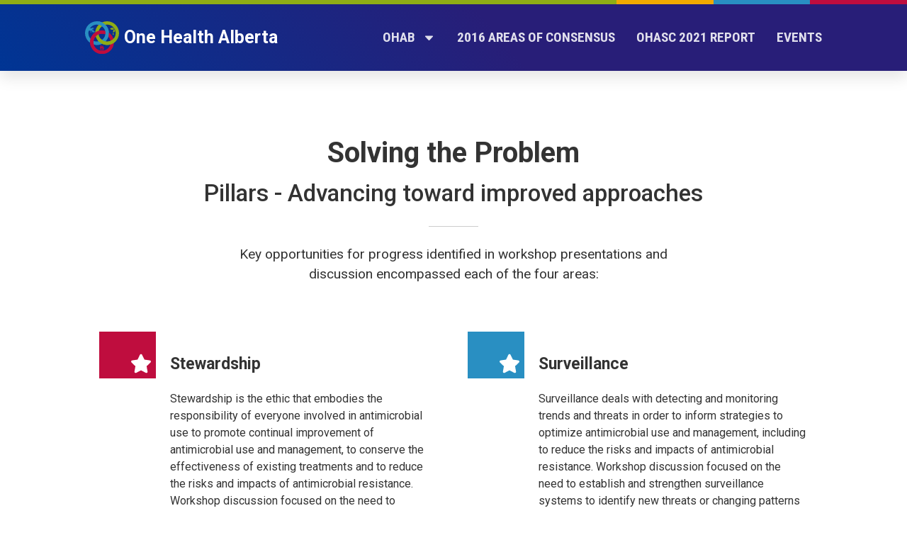

--- FILE ---
content_type: text/html; charset=UTF-8
request_url: https://ohab.ca/one-health-approach-to-amu/solving-the-problem/
body_size: 63744
content:
<!doctype html>
<html lang="en-US">
<head>
	<meta charset="UTF-8">
	<meta name="viewport" content="width=device-width, initial-scale=1">
	<link rel="profile" href="https://gmpg.org/xfn/11">
	<style id="jetpack-boost-critical-css">.elementor-item:after,.elementor-item:before{display:block;position:absolute}.elementor-item:not(:hover):not(:focus):not(.elementor-item-active):not(.highlighted):after,.elementor-item:not(:hover):not(:focus):not(.elementor-item-active):not(.highlighted):before{opacity:0}.elementor-item-active:after,.elementor-item-active:before{-webkit-transform:scale(1);-ms-transform:scale(1);transform:scale(1)}.elementor-nav-menu--main .elementor-nav-menu a{padding:13px 20px}.elementor-nav-menu--main .elementor-nav-menu ul{position:absolute;width:12em;border-width:0;border-style:solid;padding:0}.elementor-nav-menu--layout-horizontal{display:-webkit-box;display:-ms-flexbox;display:flex}.elementor-nav-menu--layout-horizontal .elementor-nav-menu{display:-webkit-box;display:-ms-flexbox;display:flex;-ms-flex-wrap:wrap;flex-wrap:wrap}.elementor-nav-menu--layout-horizontal .elementor-nav-menu a{white-space:nowrap;-webkit-box-flex:1;-ms-flex-positive:1;flex-grow:1}.elementor-nav-menu--layout-horizontal .elementor-nav-menu>li{display:-webkit-box;display:-ms-flexbox;display:flex}.elementor-nav-menu--layout-horizontal .elementor-nav-menu>li ul{top:100%!important}.elementor-nav-menu--layout-horizontal .elementor-nav-menu>li:not(:first-child)>a{-webkit-margin-start:var(--e-nav-menu-horizontal-menu-item-margin);margin-inline-start:var(--e-nav-menu-horizontal-menu-item-margin)}.elementor-nav-menu--layout-horizontal .elementor-nav-menu>li:not(:last-child)>a{-webkit-margin-end:var(--e-nav-menu-horizontal-menu-item-margin);margin-inline-end:var(--e-nav-menu-horizontal-menu-item-margin)}.elementor-nav-menu--layout-horizontal .elementor-nav-menu>li:not(:last-child):after{content:var(--e-nav-menu-divider-content,none);height:var(--e-nav-menu-divider-height,35%);border-left:var(--e-nav-menu-divider-width,2px) var(--e-nav-menu-divider-style,solid) var(--e-nav-menu-divider-color,#000);border-bottom-color:var(--e-nav-menu-divider-color,#000);border-right-color:var(--e-nav-menu-divider-color,#000);border-top-color:var(--e-nav-menu-divider-color,#000);-ms-flex-item-align:center;align-self:center}.elementor-nav-menu__align-right .elementor-nav-menu{margin-left:auto}.elementor-nav-menu__align-right .elementor-nav-menu{-webkit-box-pack:end;-ms-flex-pack:end;justify-content:flex-end}.elementor-nav-menu__align-center .elementor-nav-menu{margin-left:auto;margin-right:auto}.elementor-nav-menu__align-center .elementor-nav-menu{-webkit-box-pack:center;-ms-flex-pack:center;justify-content:center}.elementor-widget-nav-menu:not(.elementor-nav-menu--toggle) .elementor-menu-toggle{display:none}.elementor-widget-nav-menu .elementor-widget-container{display:-webkit-box;display:-ms-flexbox;display:flex;-webkit-box-orient:vertical;-webkit-box-direction:normal;-ms-flex-direction:column;flex-direction:column}.elementor-nav-menu{position:relative;z-index:2}.elementor-nav-menu:after{content:" ";display:block;height:0;font:0/0 serif;clear:both;visibility:hidden;overflow:hidden}.elementor-nav-menu,.elementor-nav-menu li,.elementor-nav-menu ul{display:block;list-style:none;margin:0;padding:0;line-height:normal}.elementor-nav-menu ul{display:none}.elementor-nav-menu a,.elementor-nav-menu li{position:relative}.elementor-nav-menu li{border-width:0}.elementor-nav-menu a{display:-webkit-box;display:-ms-flexbox;display:flex;-webkit-box-align:center;-ms-flex-align:center;align-items:center}.elementor-nav-menu a{padding:10px 20px;line-height:20px}.elementor-nav-menu--dropdown .elementor-item.elementor-item-active,.elementor-sub-item.elementor-item-active{background-color:#55595c;color:#fff}.elementor-menu-toggle{display:-webkit-box;display:-ms-flexbox;display:flex;-webkit-box-align:center;-ms-flex-align:center;align-items:center;-webkit-box-pack:center;-ms-flex-pack:center;justify-content:center;font-size:var(--nav-menu-icon-size,22px);padding:.25em;border:0 solid;border-radius:3px;background-color:rgba(0,0,0,.05);color:#494c4f}.elementor-menu-toggle:not(.elementor-active) .elementor-menu-toggle__icon--close{display:none}.elementor-menu-toggle .e-font-icon-svg{fill:#494c4f;height:1em;width:1em}.elementor-menu-toggle svg{width:1em;height:auto;fill:var(--nav-menu-icon-color,currentColor)}.elementor-nav-menu--dropdown{background-color:#fff;font-size:13px}.elementor-nav-menu--dropdown-none .elementor-menu-toggle,.elementor-nav-menu--dropdown-none .elementor-nav-menu--dropdown{display:none}.elementor-nav-menu--dropdown.elementor-nav-menu__container{margin-top:10px;-webkit-transform-origin:top;-ms-transform-origin:top;transform-origin:top;overflow-y:hidden}.elementor-nav-menu--dropdown.elementor-nav-menu__container .elementor-sub-item{font-size:.85em}.elementor-nav-menu--dropdown a{color:#494c4f}ul.elementor-nav-menu--dropdown a{text-shadow:none;border-left:8px solid transparent}.elementor-nav-menu--toggle .elementor-menu-toggle:not(.elementor-active)+.elementor-nav-menu__container{-webkit-transform:scaleY(0);-ms-transform:scaleY(0);transform:scaleY(0);max-height:0}.elementor-nav-menu--stretch .elementor-nav-menu__container.elementor-nav-menu--dropdown{position:absolute;z-index:9997}@media (max-width:767px){.elementor-nav-menu--dropdown-mobile .elementor-nav-menu--main{display:none}}@media (min-width:768px){.elementor-nav-menu--dropdown-mobile .elementor-menu-toggle,.elementor-nav-menu--dropdown-mobile .elementor-nav-menu--dropdown{display:none}}.elementor-widget-breadcrumbs{font-size:.85em}.elementor-widget-breadcrumbs p{margin-bottom:0}@media all{ol,ul{box-sizing:border-box}.screen-reader-text{border:0;clip:rect(1px,1px,1px,1px);clip-path:inset(50%);height:1px;margin:-1px;overflow:hidden;padding:0;position:absolute;width:1px;word-wrap:normal!important}html{line-height:1.15;-webkit-text-size-adjust:100%}*{box-sizing:border-box}body{margin:0;font-family:-apple-system,BlinkMacSystemFont,Segoe UI,Roboto,Helvetica Neue,Arial,Noto Sans,sans-serif,Apple Color Emoji,Segoe UI Emoji,Segoe UI Symbol,Noto Color Emoji;font-size:1rem;font-weight:400;line-height:1.5;color:#333;background-color:#fff;-webkit-font-smoothing:antialiased;-moz-osx-font-smoothing:grayscale}h1,h2,h3,h4,h5{margin-block-start:.5rem;margin-block-end:1rem;font-family:inherit;font-weight:500;line-height:1.2;color:inherit}h1{font-size:2.5rem}h2{font-size:2rem}h3{font-size:1.75rem}h4{font-size:1.5rem}h5{font-size:1.25rem}p{margin-block-start:0;margin-block-end:.9rem}a{background-color:transparent;text-decoration:none;color:#c36}strong{font-weight:bolder}img{border-style:none;height:auto;max-width:100%}figcaption{font-size:16px;color:#333;line-height:1.4;font-style:italic;font-weight:400}li,ol,ul{margin-block-start:0;margin-block-end:0;border:0;outline:0;font-size:100%;vertical-align:baseline;background:0 0}.screen-reader-text{clip:rect(1px,1px,1px,1px);height:1px;overflow:hidden;position:absolute!important;width:1px;word-wrap:normal!important}.elementor-screen-only,.screen-reader-text{position:absolute;top:-10000em;width:1px;height:1px;margin:-1px;padding:0;overflow:hidden;clip:rect(0,0,0,0);border:0}.elementor-clearfix:after{content:"";display:block;clear:both;width:0;height:0}.elementor *,.elementor :after,.elementor :before{box-sizing:border-box}.elementor a{box-shadow:none;text-decoration:none}.elementor img{height:auto;max-width:100%;border:none;border-radius:0;box-shadow:none}.elementor .elementor-widget:not(.elementor-widget-text-editor):not(.elementor-widget-theme-post-content) figure{margin:0}.elementor .elementor-background-overlay{height:100%;width:100%;top:0;left:0;position:absolute}.elementor-widget-wrap .elementor-element.elementor-widget__width-auto,.elementor-widget-wrap .elementor-element.elementor-widget__width-initial{max-width:100%}.elementor-element{--flex-direction:initial;--flex-wrap:initial;--justify-content:initial;--align-items:initial;--align-content:initial;--gap:initial;--flex-basis:initial;--flex-grow:initial;--flex-shrink:initial;--order:initial;--align-self:initial;flex-basis:var(--flex-basis);flex-grow:var(--flex-grow);flex-shrink:var(--flex-shrink);order:var(--order);align-self:var(--align-self)}.elementor-element:where(.e-con-full,.elementor-widget){flex-direction:var(--flex-direction);flex-wrap:var(--flex-wrap);justify-content:var(--justify-content);align-items:var(--align-items);align-content:var(--align-content);gap:var(--gap)}.elementor-align-right{text-align:right}.elementor-align-left{text-align:left}.elementor-align-left .elementor-button{width:auto}:root{--page-title-display:block}.elementor-page-title{display:var(--page-title-display)}.elementor-section{position:relative}.elementor-section .elementor-container{display:flex;margin-right:auto;margin-left:auto;position:relative}@media (max-width:1024px){.elementor-section .elementor-container{flex-wrap:wrap}}.elementor-section.elementor-section-boxed>.elementor-container{max-width:1140px}.elementor-section.elementor-section-stretched{position:relative;width:100%}.elementor-section.elementor-section-items-middle>.elementor-container{align-items:center}.elementor-section.elementor-section-items-bottom>.elementor-container{align-items:flex-end}.elementor-widget-wrap{position:relative;width:100%;flex-wrap:wrap;align-content:flex-start}.elementor:not(.elementor-bc-flex-widget) .elementor-widget-wrap{display:flex}.elementor-widget-wrap>.elementor-element{width:100%}.elementor-widget{position:relative}.elementor-widget:not(:last-child){margin-bottom:20px}.elementor-widget:not(:last-child).elementor-widget__width-auto,.elementor-widget:not(:last-child).elementor-widget__width-initial{margin-bottom:0}.elementor-column{position:relative;min-height:1px;display:flex}.elementor-column-gap-default>.elementor-column>.elementor-element-populated{padding:10px}.elementor-column-gap-extended>.elementor-column>.elementor-element-populated{padding:15px}.elementor-column-gap-wide>.elementor-column>.elementor-element-populated{padding:20px}.elementor-column-gap-wider>.elementor-column>.elementor-element-populated{padding:30px}.elementor-inner-section .elementor-column-gap-no .elementor-element-populated{padding:0}@media (min-width:768px){.elementor-column.elementor-col-33{width:33.333%}.elementor-column.elementor-col-50{width:50%}.elementor-column.elementor-col-66{width:66.666%}.elementor-column.elementor-col-100{width:100%}}@media (max-width:767px){.elementor-reverse-mobile>.elementor-container>:nth-child(2){order:9}.elementor-column{width:100%}}.e-con{--border-radius:0;--border-top-width:0px;--border-right-width:0px;--border-bottom-width:0px;--border-left-width:0px;--border-style:initial;--border-color:initial;--container-widget-width:100%;--container-widget-height:initial;--container-widget-flex-grow:0;--container-widget-align-self:initial;--content-width:min(100%,var(--container-max-width,1140px));--width:100%;--min-height:initial;--height:auto;--text-align:initial;--margin-top:0px;--margin-right:0px;--margin-bottom:0px;--margin-left:0px;--padding-top:var(--container-default-padding-top,10px);--padding-right:var(--container-default-padding-right,10px);--padding-bottom:var(--container-default-padding-bottom,10px);--padding-left:var(--container-default-padding-left,10px);--position:relative;--z-index:revert;--overflow:visible;--gap:var(--widgets-spacing,20px);--overlay-mix-blend-mode:initial;--overlay-opacity:1;position:var(--position);width:var(--width);min-width:0;min-height:var(--min-height);height:var(--height);border-radius:var(--border-radius);z-index:var(--z-index);overflow:var(--overflow);--flex-wrap-mobile:wrap;margin-block-start:var(--margin-block-start);margin-inline-end:var(--margin-inline-end);margin-block-end:var(--margin-block-end);margin-inline-start:var(--margin-inline-start);padding-inline-start:var(--padding-inline-start);padding-inline-end:var(--padding-inline-end);--margin-block-start:var(--margin-top);--margin-block-end:var(--margin-bottom);--margin-inline-start:var(--margin-left);--margin-inline-end:var(--margin-right);--padding-inline-start:var(--padding-left);--padding-inline-end:var(--padding-right);--padding-block-start:var(--padding-top);--padding-block-end:var(--padding-bottom);--border-block-start-width:var(--border-top-width);--border-block-end-width:var(--border-bottom-width);--border-inline-start-width:var(--border-left-width);--border-inline-end-width:var(--border-right-width)}.e-con.e-flex{--flex-direction:column;--flex-basis:auto;--flex-grow:0;--flex-shrink:1;flex:var(--flex-grow) var(--flex-shrink) var(--flex-basis)}.e-con-full,.e-con>.e-con-inner{text-align:var(--text-align);padding-block-start:var(--padding-block-start);padding-block-end:var(--padding-block-end)}.e-con-full.e-flex,.e-con.e-flex>.e-con-inner{flex-direction:var(--flex-direction)}.e-con,.e-con>.e-con-inner{display:var(--display)}.e-con-boxed.e-flex{flex-direction:column;flex-wrap:nowrap;justify-content:normal;align-items:normal;align-content:normal}.e-con-boxed{text-align:initial;gap:initial}.e-con.e-flex>.e-con-inner{flex-wrap:var(--flex-wrap);justify-content:var(--justify-content);align-items:var(--align-items);align-content:var(--align-content);flex-basis:auto;flex-grow:1;flex-shrink:1;align-self:auto}.e-con>.e-con-inner{gap:var(--gap);width:100%;max-width:var(--content-width);margin:0 auto;padding-inline-start:0;padding-inline-end:0;height:100%}:is(.elementor-section-wrap,[data-elementor-id])>.e-con{--margin-left:auto;--margin-right:auto;max-width:min(100%,var(--width))}.e-con .elementor-widget.elementor-widget{margin-block-end:0}.e-con:before{content:var(--background-overlay);display:block;position:absolute;mix-blend-mode:var(--overlay-mix-blend-mode);opacity:var(--overlay-opacity);border-radius:var(--border-radius);border-style:var(--border-style);border-color:var(--border-color);border-block-start-width:var(--border-block-start-width);border-inline-end-width:var(--border-inline-end-width);border-block-end-width:var(--border-block-end-width);border-inline-start-width:var(--border-inline-start-width);top:calc(0px - var(--border-top-width));left:calc(0px - var(--border-left-width));width:max(100% + var(--border-left-width) + var(--border-right-width),100%);height:max(100% + var(--border-top-width) + var(--border-bottom-width),100%)}.e-con .elementor-widget{min-width:0}.e-con>.e-con-inner>.elementor-widget>.elementor-widget-container,.e-con>.elementor-widget>.elementor-widget-container{height:100%}.e-con.e-con>.e-con-inner>.elementor-widget,.elementor.elementor .e-con>.elementor-widget{max-width:100%}@media (max-width:767px){.e-con.e-flex{--width:100%;--flex-wrap:var(--flex-wrap-mobile)}}.elementor-button{display:inline-block;line-height:1;background-color:#69727d;font-size:15px;padding:12px 24px;border-radius:3px;color:#fff;fill:#fff;text-align:center}.elementor-button-content-wrapper{display:flex;justify-content:center;flex-direction:row;gap:5px}.elementor-button-icon svg{width:1em;height:auto}.elementor-button-icon .e-font-icon-svg{height:1em}.elementor-button-text{display:inline-block}.elementor-button.elementor-size-lg{font-size:18px;padding:20px 40px;border-radius:5px}.elementor-button.elementor-size-xl{font-size:20px;padding:25px 50px;border-radius:6px}.elementor-button span{text-decoration:inherit}.elementor-tab-title a{color:inherit}.elementor-view-stacked .elementor-icon{padding:.5em;background-color:#69727d;color:#fff;fill:#fff}.elementor-icon{display:inline-block;line-height:1;color:#69727d;font-size:50px;text-align:center}.elementor-icon svg{width:1em;height:1em;position:relative;display:block}.elementor-icon svg:before{position:absolute;left:50%;transform:translateX(-50%)}@media (max-width:767px){.elementor .elementor-hidden-phone{display:none}}@media (min-width:768px) and (max-width:1024px){.elementor .elementor-hidden-tablet{display:none}}@media (min-width:1025px) and (max-width:99999px){.elementor .elementor-hidden-desktop{display:none}}.e-contact-buttons-var-8 .e-contact-buttons__contact-icon-container{align-items:center;display:flex;grid-area:1/1/3/2}.e-contact-buttons-var-8 .e-contact-buttons__contact-title{color:var(--e-contact-buttons-contact-title-text-color);grid-area:1/2/2/3;font-size:16px;font-weight:600;line-height:24px}.e-contact-buttons-var-8 .e-contact-buttons__contact-description{color:var(--e-contact-buttons-contact-description-text-color);grid-area:2/2/3/3;font-size:12px;font-weight:300;line-height:16px}.elementor-kit-5{--e-global-color-primary:#281e78;--e-global-color-secondary:#298fc2;--e-global-color-text:#110c00;--e-global-color-accent:#8fad15;--e-global-color-9280214:#f2a900;--e-global-color-7d8de77:#bf0d3e;--e-global-color-3119098:#fff;font-family:Roboto,Sans-serif;font-size:1rem;font-weight:400}.elementor-kit-5 p{margin-bottom:1.5em}.elementor-kit-5 a{color:var(--e-global-color-9280214);font-family:Roboto,Sans-serif;text-decoration:underline}.elementor-kit-5 h1{font-family:Roboto,Sans-serif;font-size:2.488rem;font-weight:700;line-height:1.3em}.elementor-kit-5 h2{font-family:Roboto,Sans-serif;font-size:2.074rem;font-weight:700;line-height:1.3em}.elementor-kit-5 h3{font-family:Roboto,Sans-serif;font-size:1.728rem;font-weight:700}.elementor-kit-5 h4{font-size:1.44rem;font-weight:700;line-height:1.3em}.elementor-kit-5 h5{font-size:1.2rem;font-weight:700;line-height:1.3em}.elementor-kit-5 .elementor-button{font-weight:700;text-decoration:none;color:var(--e-global-color-3119098);background-color:var(--e-global-color-7d8de77);box-shadow:0 3px 5px -1px rgba(0,0,0,.15);border-radius:8px}.elementor-section.elementor-section-boxed>.elementor-container{max-width:1040px}.e-con{--container-max-width:1040px}.elementor-widget:not(:last-child){margin-block-end:20px}.elementor-element{--widgets-spacing:20px 20px}.elementor-kit-5 e-page-transition{background-color:var(--e-global-color-primary)}@media (max-width:1024px){.elementor-section.elementor-section-boxed>.elementor-container{max-width:1024px}.e-con{--container-max-width:1024px}}@media (max-width:767px){.elementor-section.elementor-section-boxed>.elementor-container{max-width:767px}.e-con{--container-max-width:767px}}.elementor-button-icon>svg{max-width:16px;height:auto}.elementor-location-footer:before,.elementor-location-header:before{content:"";display:table;clear:both}[data-elementor-type=popup]:not(.elementor-edit-area){display:none}.elementor-10 .elementor-element.elementor-element-40cc35c2>.elementor-container{min-height:94px}.elementor-10 .elementor-element.elementor-element-40cc35c2:not(.elementor-motion-effects-element-type-background){background-color:transparent;background-image:linear-gradient(230deg,var(--e-global-color-primary) 45%,#003594 100%)}.elementor-10 .elementor-element.elementor-element-40cc35c2{border-style:solid;border-width:6px 0 0;border-color:var(--e-global-color-primary);box-shadow:0 10px 20px 0 rgba(0,0,0,.1);color:var(--e-global-color-3119098);z-index:99998}.elementor-10 .elementor-element.elementor-element-40cc35c2 .elementor-heading-title{color:var(--e-global-color-3119098)}.elementor-10 .elementor-element.elementor-element-40cc35c2 a{color:var(--e-global-color-3119098)}.elementor-10 .elementor-element.elementor-element-3315b7aa.elementor-column.elementor-element[data-element_type=column]>.elementor-widget-wrap.elementor-element-populated{align-content:center;align-items:center}.elementor-10 .elementor-element.elementor-element-3315b7aa>.elementor-element-populated{padding:0}.elementor-10 .elementor-element.elementor-element-b808510{width:auto;max-width:auto}.elementor-10 .elementor-element.elementor-element-b808510 img{height:60px;object-fit:contain;object-position:center center}.elementor-10 .elementor-element.elementor-element-26b0305{width:auto;max-width:auto}.elementor-10 .elementor-element.elementor-element-26b0305>.elementor-widget-container{margin:0 0 0 7px}.elementor-10 .elementor-element.elementor-element-26b0305 .elementor-heading-title{font-family:Roboto,Sans-serif;font-size:1.5625rem;font-weight:700}.elementor-10 .elementor-element.elementor-element-51fac432.elementor-column.elementor-element[data-element_type=column]>.elementor-widget-wrap.elementor-element-populated{align-content:center;align-items:center}.elementor-10 .elementor-element.elementor-element-51fac432>.elementor-element-populated{padding:0}.elementor-10 .elementor-element.elementor-element-57a0bd43 .elementor-menu-toggle{margin-left:auto;background-color:var(--e-global-color-7d8de77)}.elementor-10 .elementor-element.elementor-element-57a0bd43 .elementor-nav-menu .elementor-item{font-family:"Roboto Condensed",Sans-serif;font-size:1.2rem;font-weight:700;text-transform:uppercase;text-decoration:none}.elementor-10 .elementor-element.elementor-element-57a0bd43 .elementor-nav-menu--main .elementor-item{color:#fffFFFDB;fill:#FFFFFFDB;padding-left:0;padding-right:0;padding-top:37px;padding-bottom:37px}.elementor-10 .elementor-element.elementor-element-57a0bd43 .elementor-nav-menu--main .elementor-item.elementor-item-active{color:#fff;fill:#fff}.elementor-10 .elementor-element.elementor-element-57a0bd43 .elementor-nav-menu--main .elementor-item.elementor-item-active{color:#fff}.elementor-10 .elementor-element.elementor-element-57a0bd43{--e-nav-menu-horizontal-menu-item-margin:calc(30px/2)}.elementor-10 .elementor-element.elementor-element-57a0bd43 .elementor-menu-toggle,.elementor-10 .elementor-element.elementor-element-57a0bd43 .elementor-nav-menu--dropdown a{color:var(--e-global-color-primary)}.elementor-10 .elementor-element.elementor-element-57a0bd43 .elementor-nav-menu--dropdown{background-color:#fff}.elementor-10 .elementor-element.elementor-element-57a0bd43 .elementor-nav-menu--dropdown a.elementor-item-active{color:var(--e-global-color-secondary)}.elementor-10 .elementor-element.elementor-element-57a0bd43 .elementor-nav-menu--dropdown a.elementor-item-active{background-color:#fff}.elementor-10 .elementor-element.elementor-element-57a0bd43 .elementor-nav-menu--dropdown a.elementor-item-active{color:var(--e-global-color-secondary)}.elementor-10 .elementor-element.elementor-element-57a0bd43 .elementor-nav-menu--dropdown .elementor-item,.elementor-10 .elementor-element.elementor-element-57a0bd43 .elementor-nav-menu--dropdown .elementor-sub-item{font-size:.875rem;font-weight:700;text-decoration:none}.elementor-10 .elementor-element.elementor-element-57a0bd43 .elementor-nav-menu--main .elementor-nav-menu--dropdown,.elementor-10 .elementor-element.elementor-element-57a0bd43 .elementor-nav-menu__container.elementor-nav-menu--dropdown{box-shadow:0 2px 15px 0 rgba(0,0,0,.1)}.elementor-10 .elementor-element.elementor-element-57a0bd43 .elementor-nav-menu--dropdown a{padding-left:15px;padding-right:15px;padding-top:15px;padding-bottom:15px}.elementor-10 .elementor-element.elementor-element-57a0bd43 .elementor-nav-menu--dropdown li:not(:last-child){border-style:solid;border-color:#d6d6d6;border-bottom-width:1px}.elementor-10 .elementor-element.elementor-element-57a0bd43 .elementor-nav-menu--main>.elementor-nav-menu>li>.elementor-nav-menu--dropdown,.elementor-10 .elementor-element.elementor-element-57a0bd43 .elementor-nav-menu__container.elementor-nav-menu--dropdown{margin-top:0!important}.elementor-10 .elementor-element.elementor-element-57a0bd43 div.elementor-menu-toggle{color:#fff}.elementor-10 .elementor-element.elementor-element-57a0bd43 div.elementor-menu-toggle svg{fill:#fff}@media (max-width:1024px){.elementor-10 .elementor-element.elementor-element-3315b7aa>.elementor-element-populated{border-radius:0 0 6px}.elementor-10 .elementor-element.elementor-element-3315b7aa>.elementor-element-populated{padding:0 0 0 10px}.elementor-10 .elementor-element.elementor-element-b808510 img{height:46px}.elementor-10 .elementor-element.elementor-element-26b0305 .elementor-heading-title{font-size:1rem}.elementor-10 .elementor-element.elementor-element-51fac432>.elementor-element-populated{padding:0 10px 0 0}.elementor-10 .elementor-element.elementor-element-57a0bd43>.elementor-widget-container{padding:0}.elementor-10 .elementor-element.elementor-element-57a0bd43 .elementor-nav-menu .elementor-item{font-size:1rem}.elementor-10 .elementor-element.elementor-element-57a0bd43 .elementor-nav-menu--dropdown a{padding-top:15px;padding-bottom:15px}.elementor-10 .elementor-element.elementor-element-57a0bd43 .elementor-nav-menu--main>.elementor-nav-menu>li>.elementor-nav-menu--dropdown,.elementor-10 .elementor-element.elementor-element-57a0bd43 .elementor-nav-menu__container.elementor-nav-menu--dropdown{margin-top:0!important}}@media (max-width:767px){.elementor-10 .elementor-element.elementor-element-40cc35c2>.elementor-container{min-height:64px}.elementor-10 .elementor-element.elementor-element-40cc35c2{border-width:0 0 6px;margin-top:0;margin-bottom:0}.elementor-10 .elementor-element.elementor-element-3315b7aa{width:75%}.elementor-10 .elementor-element.elementor-element-3315b7aa>.elementor-element-populated{padding:0 0 0 10px}.elementor-10 .elementor-element.elementor-element-51fac432{width:25%}.elementor-10 .elementor-element.elementor-element-51fac432>.elementor-element-populated{padding:0 10px 0 0}.elementor-10 .elementor-element.elementor-element-57a0bd43>.elementor-widget-container{padding:0}.elementor-10 .elementor-element.elementor-element-57a0bd43 .elementor-nav-menu--main .elementor-item{padding-left:0;padding-right:0;padding-top:10px;padding-bottom:10px}.elementor-10 .elementor-element.elementor-element-57a0bd43 .elementor-nav-menu--dropdown .elementor-item,.elementor-10 .elementor-element.elementor-element-57a0bd43 .elementor-nav-menu--dropdown .elementor-sub-item{font-size:1rem}.elementor-10 .elementor-element.elementor-element-57a0bd43 .elementor-nav-menu--dropdown a{padding-left:20px;padding-right:20px;padding-top:14px;padding-bottom:14px}.elementor-10 .elementor-element.elementor-element-57a0bd43 .elementor-nav-menu--main>.elementor-nav-menu>li>.elementor-nav-menu--dropdown,.elementor-10 .elementor-element.elementor-element-57a0bd43 .elementor-nav-menu__container.elementor-nav-menu--dropdown{margin-top:20px!important}.elementor-10 .elementor-element.elementor-element-57a0bd43{--nav-menu-icon-size:24px}.elementor-10 .elementor-element.elementor-element-57a0bd43 .elementor-menu-toggle{border-radius:4px}}@media (max-width:1024px) and (min-width:768px){.elementor-10 .elementor-element.elementor-element-3315b7aa{width:30%}.elementor-10 .elementor-element.elementor-element-51fac432{width:70%}}.elementor-10 .elementor-element.elementor-element-26b0305 a{text-decoration:none}.elementor-10 .elementor-element.elementor-element-40cc35c2:before{content:"";position:absolute;top:100%;left:0;right:0;bottom:auto;height:6px;background:#8fad15;background:linear-gradient(90deg,#8fad15 0,#8fad15 68%,#f2a900 68%,#f2a900 78.666%,#298fc2 78.666%,#298fc2 89.333%,#bf0d3e 89.333%,#bf0d3e 100%)}@media (min-width:768px){.elementor-10 .elementor-element.elementor-element-40cc35c2:before{top:-6px;bottom:auto}}.elementor-1630 .elementor-element.elementor-element-e4bfc96:not(.elementor-motion-effects-element-type-background){background-color:var(--e-global-color-primary)}.elementor-1630 .elementor-element.elementor-element-e4bfc96{border-style:solid;border-width:4px 0 0;border-color:var(--e-global-color-7d8de77);color:var(--e-global-color-3119098);padding:3rem 0 1rem}.elementor-1630 .elementor-element.elementor-element-828ff8d:not(.elementor-motion-effects-element-type-background){background-color:#130e38}.elementor-1630 .elementor-element.elementor-element-828ff8d{color:var(--e-global-color-3119098)}.elementor-1630 .elementor-element.elementor-element-828ff8d a{color:var(--e-global-color-3119098)}.elementor-1630 .elementor-element.elementor-element-71a14fb{font-size:.875rem}.elementor-66 .elementor-element.elementor-element-60707e62>.elementor-container{min-height:120px}.elementor-66 .elementor-element.elementor-element-60707e62:not(.elementor-motion-effects-element-type-background){background-color:#f3f3f3}.elementor-66 .elementor-element.elementor-element-3cfc2cce>.elementor-widget-container{margin:20px 0}.elementor-66 .elementor-element.elementor-element-3cfc2cce .elementor-heading-title{color:#000;font-family:"Roboto Condensed",Sans-serif;font-weight:700}.elementor-66 .elementor-element.elementor-element-4bc80476.elementor-column.elementor-element[data-element_type=column]>.elementor-widget-wrap.elementor-element-populated{align-content:center;align-items:center}.elementor-66 .elementor-element.elementor-element-1c18e9e3>.elementor-widget-container{margin:30px 0}.elementor-66 .elementor-element.elementor-element-1c18e9e3 a{color:#7a7a7a}.elementor-66 .elementor-element.elementor-element-553a79f8{margin-top:40px;margin-bottom:40px}.elementor-66 .elementor-element.elementor-element-7901f8f5>.elementor-element-populated{margin:0 0 0 40px}@media (max-width:1024px){.elementor-66 .elementor-element.elementor-element-79e59685>.elementor-element-populated{padding:0 20px}.elementor-66 .elementor-element.elementor-element-7901f8f5>.elementor-element-populated{padding:0 20px 0 0}}@media (min-width:768px){.elementor-66 .elementor-element.elementor-element-7d23ba3c{width:60%}.elementor-66 .elementor-element.elementor-element-4bc80476{width:40%}}@media (max-width:767px){.elementor-66 .elementor-element.elementor-element-553a79f8{padding:0}.elementor-66 .elementor-element.elementor-element-79e59685>.elementor-element-populated{padding:0 20px}.elementor-66 .elementor-element.elementor-element-7901f8f5>.elementor-element-populated{margin:0;padding:0 20px}}.screen-reader-text{border:0;clip:rect(1px,1px,1px,1px);clip-path:inset(50%);height:1px;margin:-1px;overflow:hidden;padding:0;position:absolute!important;width:1px;word-wrap:normal!important}}.elementor-widget-icon-box .elementor-icon-box-wrapper{display:block;text-align:center}.elementor-widget-icon-box .elementor-icon-box-icon{margin-bottom:var(--icon-box-icon-margin,15px);margin-right:auto;margin-left:auto}@media (min-width:768px){.elementor-widget-icon-box.elementor-vertical-align-top .elementor-icon-box-wrapper{align-items:flex-start}}.elementor-widget-icon-box.elementor-position-left .elementor-icon-box-wrapper{display:flex}.elementor-widget-icon-box.elementor-position-left .elementor-icon-box-icon{display:inline-flex;flex:0 0 auto}.elementor-widget-icon-box.elementor-position-left .elementor-icon-box-wrapper{text-align:start;flex-direction:row}.elementor-widget-icon-box.elementor-position-left .elementor-icon-box-icon{margin-right:var(--icon-box-icon-margin,15px);margin-left:0;margin-bottom:unset}@media (max-width:767px){.elementor-widget-icon-box.elementor-mobile-position-top .elementor-icon-box-wrapper{display:block;text-align:center;flex-direction:unset}.elementor-widget-icon-box.elementor-mobile-position-top .elementor-icon-box-icon{margin-bottom:var(--icon-box-icon-margin,15px);margin-right:auto;margin-left:auto}.elementor-widget-icon-box.elementor-position-left .elementor-icon-box-icon{display:block;flex:unset}}.elementor-widget-icon-box .elementor-icon-box-content{flex-grow:1}.elementor-widget-icon-box .elementor-icon-box-description{margin:0}@media all{html{line-height:1.15;-webkit-text-size-adjust:100%}*{box-sizing:border-box}body{margin:0;font-family:-apple-system,BlinkMacSystemFont,Segoe UI,Roboto,Helvetica Neue,Arial,Noto Sans,sans-serif,Apple Color Emoji,Segoe UI Emoji,Segoe UI Symbol,Noto Color Emoji;font-size:1rem;font-weight:400;line-height:1.5;color:#333;background-color:#fff;-webkit-font-smoothing:antialiased;-moz-osx-font-smoothing:grayscale}h1,h2,h3,h4,h5{margin-block-start:.5rem;margin-block-end:1rem;font-family:inherit;font-weight:500;line-height:1.2;color:inherit}h1{font-size:2.5rem}h2{font-size:2rem}h3{font-size:1.75rem}h4{font-size:1.5rem}h5{font-size:1.25rem}p{margin-block-start:0;margin-block-end:.9rem}a{background-color:transparent;text-decoration:none;color:#c36}strong{font-weight:bolder}img{border-style:none;height:auto;max-width:100%}figcaption{font-size:16px;color:#333;line-height:1.4;font-style:italic;font-weight:400}li,ol,ul{margin-block-start:0;margin-block-end:0;border:0;outline:0;font-size:100%;vertical-align:baseline;background:0 0}.screen-reader-text{clip:rect(1px,1px,1px,1px);height:1px;overflow:hidden;position:absolute!important;width:1px;word-wrap:normal!important}.elementor-screen-only,.screen-reader-text{position:absolute;top:-10000em;width:1px;height:1px;margin:-1px;padding:0;overflow:hidden;clip:rect(0,0,0,0);border:0}.elementor-clearfix:after{content:"";display:block;clear:both;width:0;height:0}.elementor *,.elementor :after,.elementor :before{box-sizing:border-box}.elementor a{box-shadow:none;text-decoration:none}.elementor img{height:auto;max-width:100%;border:none;border-radius:0;box-shadow:none}.elementor .elementor-widget:not(.elementor-widget-text-editor):not(.elementor-widget-theme-post-content) figure{margin:0}.elementor .elementor-background-overlay{height:100%;width:100%;top:0;left:0;position:absolute}.elementor-widget-wrap .elementor-element.elementor-widget__width-auto,.elementor-widget-wrap .elementor-element.elementor-widget__width-initial{max-width:100%}.elementor-element{--flex-direction:initial;--flex-wrap:initial;--justify-content:initial;--align-items:initial;--align-content:initial;--gap:initial;--flex-basis:initial;--flex-grow:initial;--flex-shrink:initial;--order:initial;--align-self:initial;flex-basis:var(--flex-basis);flex-grow:var(--flex-grow);flex-shrink:var(--flex-shrink);order:var(--order);align-self:var(--align-self)}.elementor-element:where(.e-con-full,.elementor-widget){flex-direction:var(--flex-direction);flex-wrap:var(--flex-wrap);justify-content:var(--justify-content);align-items:var(--align-items);align-content:var(--align-content);gap:var(--gap)}.elementor-align-right{text-align:right}.elementor-align-left{text-align:left}.elementor-align-left .elementor-button{width:auto}:root{--page-title-display:block}.elementor-page-title{display:var(--page-title-display)}.elementor-section{position:relative}.elementor-section .elementor-container{display:flex;margin-right:auto;margin-left:auto;position:relative}@media (max-width:1024px){.elementor-section .elementor-container{flex-wrap:wrap}}.elementor-section.elementor-section-boxed>.elementor-container{max-width:1140px}.elementor-section.elementor-section-stretched{position:relative;width:100%}.elementor-section.elementor-section-items-middle>.elementor-container{align-items:center}.elementor-section.elementor-section-items-bottom>.elementor-container{align-items:flex-end}.elementor-widget-wrap{position:relative;width:100%;flex-wrap:wrap;align-content:flex-start}.elementor:not(.elementor-bc-flex-widget) .elementor-widget-wrap{display:flex}.elementor-widget-wrap>.elementor-element{width:100%}.elementor-widget{position:relative}.elementor-widget:not(:last-child){margin-bottom:20px}.elementor-widget:not(:last-child).elementor-widget__width-auto,.elementor-widget:not(:last-child).elementor-widget__width-initial{margin-bottom:0}.elementor-column{position:relative;min-height:1px;display:flex}.elementor-column-gap-default>.elementor-column>.elementor-element-populated{padding:10px}.elementor-column-gap-extended>.elementor-column>.elementor-element-populated{padding:15px}.elementor-column-gap-wide>.elementor-column>.elementor-element-populated{padding:20px}.elementor-column-gap-wider>.elementor-column>.elementor-element-populated{padding:30px}.elementor-inner-section .elementor-column-gap-no .elementor-element-populated{padding:0}@media (min-width:768px){.elementor-column.elementor-col-33{width:33.333%}.elementor-column.elementor-col-50{width:50%}.elementor-column.elementor-col-66{width:66.666%}.elementor-column.elementor-col-100{width:100%}}@media (max-width:767px){.elementor-reverse-mobile>.elementor-container>:nth-child(2){order:9}.elementor-column{width:100%}}.e-con{--border-radius:0;--border-top-width:0px;--border-right-width:0px;--border-bottom-width:0px;--border-left-width:0px;--border-style:initial;--border-color:initial;--container-widget-width:100%;--container-widget-height:initial;--container-widget-flex-grow:0;--container-widget-align-self:initial;--content-width:min(100%,var(--container-max-width,1140px));--width:100%;--min-height:initial;--height:auto;--text-align:initial;--margin-top:0px;--margin-right:0px;--margin-bottom:0px;--margin-left:0px;--padding-top:var(--container-default-padding-top,10px);--padding-right:var(--container-default-padding-right,10px);--padding-bottom:var(--container-default-padding-bottom,10px);--padding-left:var(--container-default-padding-left,10px);--position:relative;--z-index:revert;--overflow:visible;--gap:var(--widgets-spacing,20px);--overlay-mix-blend-mode:initial;--overlay-opacity:1;position:var(--position);width:var(--width);min-width:0;min-height:var(--min-height);height:var(--height);border-radius:var(--border-radius);z-index:var(--z-index);overflow:var(--overflow);--flex-wrap-mobile:wrap;margin-block-start:var(--margin-block-start);margin-inline-end:var(--margin-inline-end);margin-block-end:var(--margin-block-end);margin-inline-start:var(--margin-inline-start);padding-inline-start:var(--padding-inline-start);padding-inline-end:var(--padding-inline-end);--margin-block-start:var(--margin-top);--margin-block-end:var(--margin-bottom);--margin-inline-start:var(--margin-left);--margin-inline-end:var(--margin-right);--padding-inline-start:var(--padding-left);--padding-inline-end:var(--padding-right);--padding-block-start:var(--padding-top);--padding-block-end:var(--padding-bottom);--border-block-start-width:var(--border-top-width);--border-block-end-width:var(--border-bottom-width);--border-inline-start-width:var(--border-left-width);--border-inline-end-width:var(--border-right-width)}.e-con.e-flex{--flex-direction:column;--flex-basis:auto;--flex-grow:0;--flex-shrink:1;flex:var(--flex-grow) var(--flex-shrink) var(--flex-basis)}.e-con-full,.e-con>.e-con-inner{text-align:var(--text-align);padding-block-start:var(--padding-block-start);padding-block-end:var(--padding-block-end)}.e-con-full.e-flex,.e-con.e-flex>.e-con-inner{flex-direction:var(--flex-direction)}.e-con,.e-con>.e-con-inner{display:var(--display)}.e-con-boxed.e-flex{flex-direction:column;flex-wrap:nowrap;justify-content:normal;align-items:normal;align-content:normal}.e-con-boxed{text-align:initial;gap:initial}.e-con.e-flex>.e-con-inner{flex-wrap:var(--flex-wrap);justify-content:var(--justify-content);align-items:var(--align-items);align-content:var(--align-content);flex-basis:auto;flex-grow:1;flex-shrink:1;align-self:auto}.e-con>.e-con-inner{gap:var(--gap);width:100%;max-width:var(--content-width);margin:0 auto;padding-inline-start:0;padding-inline-end:0;height:100%}:is(.elementor-section-wrap,[data-elementor-id])>.e-con{--margin-left:auto;--margin-right:auto;max-width:min(100%,var(--width))}.e-con .elementor-widget.elementor-widget{margin-block-end:0}.e-con:before{content:var(--background-overlay);display:block;position:absolute;mix-blend-mode:var(--overlay-mix-blend-mode);opacity:var(--overlay-opacity);border-radius:var(--border-radius);border-style:var(--border-style);border-color:var(--border-color);border-block-start-width:var(--border-block-start-width);border-inline-end-width:var(--border-inline-end-width);border-block-end-width:var(--border-block-end-width);border-inline-start-width:var(--border-inline-start-width);top:calc(0px - var(--border-top-width));left:calc(0px - var(--border-left-width));width:max(100% + var(--border-left-width) + var(--border-right-width),100%);height:max(100% + var(--border-top-width) + var(--border-bottom-width),100%)}.e-con .elementor-widget{min-width:0}.e-con>.e-con-inner>.elementor-widget>.elementor-widget-container,.e-con>.elementor-widget>.elementor-widget-container{height:100%}.e-con.e-con>.e-con-inner>.elementor-widget,.elementor.elementor .e-con>.elementor-widget{max-width:100%}@media (max-width:767px){.e-con.e-flex{--width:100%;--flex-wrap:var(--flex-wrap-mobile)}}.elementor-button{display:inline-block;line-height:1;background-color:#69727d;font-size:15px;padding:12px 24px;border-radius:3px;color:#fff;fill:#fff;text-align:center}.elementor-button-content-wrapper{display:flex;justify-content:center;flex-direction:row;gap:5px}.elementor-button-icon svg{width:1em;height:auto}.elementor-button-icon .e-font-icon-svg{height:1em}.elementor-button-text{display:inline-block}.elementor-button.elementor-size-lg{font-size:18px;padding:20px 40px;border-radius:5px}.elementor-button.elementor-size-xl{font-size:20px;padding:25px 50px;border-radius:6px}.elementor-button span{text-decoration:inherit}.elementor-tab-title a{color:inherit}.elementor-view-stacked .elementor-icon{padding:.5em;background-color:#69727d;color:#fff;fill:#fff}.elementor-icon{display:inline-block;line-height:1;color:#69727d;font-size:50px;text-align:center}.elementor-icon svg{width:1em;height:1em;position:relative;display:block}.elementor-icon svg:before{position:absolute;left:50%;transform:translateX(-50%)}@media (max-width:767px){.elementor .elementor-hidden-phone{display:none}}@media (min-width:768px) and (max-width:1024px){.elementor .elementor-hidden-tablet{display:none}}@media (min-width:1025px) and (max-width:99999px){.elementor .elementor-hidden-desktop{display:none}}.e-contact-buttons-var-8 .e-contact-buttons__contact-icon-container{align-items:center;display:flex;grid-area:1/1/3/2}.e-contact-buttons-var-8 .e-contact-buttons__contact-title{color:var(--e-contact-buttons-contact-title-text-color);grid-area:1/2/2/3;font-size:16px;font-weight:600;line-height:24px}.e-contact-buttons-var-8 .e-contact-buttons__contact-description{color:var(--e-contact-buttons-contact-description-text-color);grid-area:2/2/3/3;font-size:12px;font-weight:300;line-height:16px}.elementor-kit-5{--e-global-color-primary:#281e78;--e-global-color-secondary:#298fc2;--e-global-color-text:#110c00;--e-global-color-accent:#8fad15;--e-global-color-9280214:#f2a900;--e-global-color-7d8de77:#bf0d3e;--e-global-color-3119098:#fff;font-family:Roboto,Sans-serif;font-size:1rem;font-weight:400}.elementor-kit-5 p{margin-bottom:1.5em}.elementor-kit-5 a{color:var(--e-global-color-9280214);font-family:Roboto,Sans-serif;text-decoration:underline}.elementor-kit-5 h1{font-family:Roboto,Sans-serif;font-size:2.488rem;font-weight:700;line-height:1.3em}.elementor-kit-5 h2{font-family:Roboto,Sans-serif;font-size:2.074rem;font-weight:700;line-height:1.3em}.elementor-kit-5 h3{font-family:Roboto,Sans-serif;font-size:1.728rem;font-weight:700}.elementor-kit-5 h4{font-size:1.44rem;font-weight:700;line-height:1.3em}.elementor-kit-5 h5{font-size:1.2rem;font-weight:700;line-height:1.3em}.elementor-kit-5 .elementor-button{font-weight:700;text-decoration:none;color:var(--e-global-color-3119098);background-color:var(--e-global-color-7d8de77);box-shadow:0 3px 5px -1px rgba(0,0,0,.15);border-radius:8px}.elementor-section.elementor-section-boxed>.elementor-container{max-width:1040px}.e-con{--container-max-width:1040px}.elementor-widget:not(:last-child){margin-block-end:20px}.elementor-element{--widgets-spacing:20px 20px}.elementor-kit-5 e-page-transition{background-color:var(--e-global-color-primary)}@media (max-width:1024px){.elementor-section.elementor-section-boxed>.elementor-container{max-width:1024px}.e-con{--container-max-width:1024px}}@media (max-width:767px){.elementor-section.elementor-section-boxed>.elementor-container{max-width:767px}.e-con{--container-max-width:767px}}.elementor-button-icon>svg{max-width:16px;height:auto}.elementor-location-footer:before,.elementor-location-header:before{content:"";display:table;clear:both}[data-elementor-type=popup]:not(.elementor-edit-area){display:none}.elementor-88 .elementor-element.elementor-element-280b245{padding:5rem 0 2rem}.elementor-88 .elementor-element.elementor-element-a20de1c.elementor-column>.elementor-widget-wrap{justify-content:center}.elementor-88 .elementor-element.elementor-element-a20de1c>.elementor-widget-wrap>.elementor-widget:not(.elementor-widget__width-auto):not(.elementor-widget__width-initial):not(:last-child):not(.elementor-absolute){margin-bottom:10px}.elementor-88 .elementor-element.elementor-element-f70a5ef{text-align:center}.elementor-88 .elementor-element.elementor-element-167c148{text-align:center}.elementor-88 .elementor-element.elementor-element-167c148 .elementor-heading-title{font-weight:500}.elementor-88 .elementor-element.elementor-element-2522178{--divider-border-style:solid;--divider-color:#ccc;--divider-border-width:1px}.elementor-88 .elementor-element.elementor-element-2522178 .elementor-divider-separator{width:70px;margin:0 auto;margin-center:0}.elementor-88 .elementor-element.elementor-element-2522178 .elementor-divider{text-align:center;padding-block-start:15px;padding-block-end:15px}.elementor-88 .elementor-element.elementor-element-3c54de1{width:var(--container-widget-width,640px);max-width:640px;--container-widget-width:640px;--container-widget-flex-grow:0;text-align:center;font-size:1.2rem}.elementor-88 .elementor-element.elementor-element-cd6935f{--icon-box-icon-margin:20px}.elementor-88 .elementor-element.elementor-element-cd6935f.elementor-view-stacked .elementor-icon{background-color:var(--e-global-color-7d8de77);fill:var(--e-global-color-3119098);color:var(--e-global-color-3119098)}.elementor-88 .elementor-element.elementor-element-cd6935f .elementor-icon{font-size:30px}.elementor-88 .elementor-element.elementor-element-cd6935f .elementor-icon-box-title{font-size:1.44rem}.elementor-88 .elementor-element.elementor-element-59a5589{--icon-box-icon-margin:20px}.elementor-88 .elementor-element.elementor-element-59a5589.elementor-view-stacked .elementor-icon{background-color:var(--e-global-color-secondary);fill:var(--e-global-color-3119098);color:var(--e-global-color-3119098)}.elementor-88 .elementor-element.elementor-element-59a5589 .elementor-icon{font-size:30px}.elementor-88 .elementor-element.elementor-element-59a5589 .elementor-icon-box-title{font-size:1.44rem}.elementor-88 .elementor-element.elementor-element-677f984{margin-top:1rem;margin-bottom:5rem}.elementor-88 .elementor-element.elementor-element-db68f6d{--icon-box-icon-margin:20px}.elementor-88 .elementor-element.elementor-element-db68f6d.elementor-view-stacked .elementor-icon{background-color:var(--e-global-color-accent);fill:var(--e-global-color-3119098);color:var(--e-global-color-3119098)}.elementor-88 .elementor-element.elementor-element-db68f6d .elementor-icon{font-size:30px}.elementor-88 .elementor-element.elementor-element-db68f6d .elementor-icon-box-title{font-size:1.44rem}.elementor-88 .elementor-element.elementor-element-51cd094{--icon-box-icon-margin:20px}.elementor-88 .elementor-element.elementor-element-51cd094.elementor-view-stacked .elementor-icon{background-color:var(--e-global-color-9280214);fill:var(--e-global-color-3119098);color:var(--e-global-color-3119098)}.elementor-88 .elementor-element.elementor-element-51cd094 .elementor-icon{font-size:30px}.elementor-88 .elementor-element.elementor-element-51cd094 .elementor-icon-box-title{font-size:1.44rem}.elementor-88 .elementor-element.elementor-element-cd6935f.elementor-view-stacked .elementor-icon{padding:30px 6px 6px 44px}.elementor-88 .elementor-element.elementor-element-cd6935f .elementor-icon-box-icon{top:-1.5em;position:relative}.elementor-88 .elementor-element.elementor-element-59a5589.elementor-view-stacked .elementor-icon{padding:30px 6px 6px 44px}.elementor-88 .elementor-element.elementor-element-59a5589 .elementor-icon-box-icon{top:-1.5em;position:relative}.elementor-88 .elementor-element.elementor-element-db68f6d.elementor-view-stacked .elementor-icon{padding:30px 6px 6px 44px}.elementor-88 .elementor-element.elementor-element-db68f6d .elementor-icon-box-icon{top:-1.5em;position:relative}.elementor-88 .elementor-element.elementor-element-51cd094.elementor-view-stacked .elementor-icon{padding:30px 6px 6px 44px}.elementor-88 .elementor-element.elementor-element-51cd094 .elementor-icon-box-icon{top:-1.5em;position:relative}.elementor-10 .elementor-element.elementor-element-40cc35c2>.elementor-container{min-height:94px}.elementor-10 .elementor-element.elementor-element-40cc35c2:not(.elementor-motion-effects-element-type-background){background-color:transparent;background-image:linear-gradient(230deg,var(--e-global-color-primary) 45%,#003594 100%)}.elementor-10 .elementor-element.elementor-element-40cc35c2{border-style:solid;border-width:6px 0 0;border-color:var(--e-global-color-primary);box-shadow:0 10px 20px 0 rgba(0,0,0,.1);color:var(--e-global-color-3119098);z-index:99998}.elementor-10 .elementor-element.elementor-element-40cc35c2 .elementor-heading-title{color:var(--e-global-color-3119098)}.elementor-10 .elementor-element.elementor-element-40cc35c2 a{color:var(--e-global-color-3119098)}.elementor-10 .elementor-element.elementor-element-3315b7aa.elementor-column.elementor-element[data-element_type=column]>.elementor-widget-wrap.elementor-element-populated{align-content:center;align-items:center}.elementor-10 .elementor-element.elementor-element-3315b7aa>.elementor-element-populated{padding:0}.elementor-10 .elementor-element.elementor-element-b808510{width:auto;max-width:auto}.elementor-10 .elementor-element.elementor-element-b808510 img{height:60px;object-fit:contain;object-position:center center}.elementor-10 .elementor-element.elementor-element-26b0305{width:auto;max-width:auto}.elementor-10 .elementor-element.elementor-element-26b0305>.elementor-widget-container{margin:0 0 0 7px}.elementor-10 .elementor-element.elementor-element-26b0305 .elementor-heading-title{font-family:Roboto,Sans-serif;font-size:1.5625rem;font-weight:700}.elementor-10 .elementor-element.elementor-element-51fac432.elementor-column.elementor-element[data-element_type=column]>.elementor-widget-wrap.elementor-element-populated{align-content:center;align-items:center}.elementor-10 .elementor-element.elementor-element-51fac432>.elementor-element-populated{padding:0}.elementor-10 .elementor-element.elementor-element-57a0bd43 .elementor-menu-toggle{margin-left:auto;background-color:var(--e-global-color-7d8de77)}.elementor-10 .elementor-element.elementor-element-57a0bd43 .elementor-nav-menu .elementor-item{font-family:"Roboto Condensed",Sans-serif;font-size:1.2rem;font-weight:700;text-transform:uppercase;text-decoration:none}.elementor-10 .elementor-element.elementor-element-57a0bd43 .elementor-nav-menu--main .elementor-item{color:#fffFFFDB;fill:#FFFFFFDB;padding-left:0;padding-right:0;padding-top:37px;padding-bottom:37px}.elementor-10 .elementor-element.elementor-element-57a0bd43 .elementor-nav-menu--main .elementor-item.elementor-item-active{color:#fff;fill:#fff}.elementor-10 .elementor-element.elementor-element-57a0bd43 .elementor-nav-menu--main .elementor-item.elementor-item-active{color:#fff}.elementor-10 .elementor-element.elementor-element-57a0bd43{--e-nav-menu-horizontal-menu-item-margin:calc(30px/2)}.elementor-10 .elementor-element.elementor-element-57a0bd43 .elementor-menu-toggle,.elementor-10 .elementor-element.elementor-element-57a0bd43 .elementor-nav-menu--dropdown a{color:var(--e-global-color-primary)}.elementor-10 .elementor-element.elementor-element-57a0bd43 .elementor-nav-menu--dropdown{background-color:#fff}.elementor-10 .elementor-element.elementor-element-57a0bd43 .elementor-nav-menu--dropdown a.elementor-item-active{color:var(--e-global-color-secondary)}.elementor-10 .elementor-element.elementor-element-57a0bd43 .elementor-nav-menu--dropdown a.elementor-item-active{background-color:#fff}.elementor-10 .elementor-element.elementor-element-57a0bd43 .elementor-nav-menu--dropdown a.elementor-item-active{color:var(--e-global-color-secondary)}.elementor-10 .elementor-element.elementor-element-57a0bd43 .elementor-nav-menu--dropdown .elementor-item,.elementor-10 .elementor-element.elementor-element-57a0bd43 .elementor-nav-menu--dropdown .elementor-sub-item{font-size:.875rem;font-weight:700;text-decoration:none}.elementor-10 .elementor-element.elementor-element-57a0bd43 .elementor-nav-menu--main .elementor-nav-menu--dropdown,.elementor-10 .elementor-element.elementor-element-57a0bd43 .elementor-nav-menu__container.elementor-nav-menu--dropdown{box-shadow:0 2px 15px 0 rgba(0,0,0,.1)}.elementor-10 .elementor-element.elementor-element-57a0bd43 .elementor-nav-menu--dropdown a{padding-left:15px;padding-right:15px;padding-top:15px;padding-bottom:15px}.elementor-10 .elementor-element.elementor-element-57a0bd43 .elementor-nav-menu--dropdown li:not(:last-child){border-style:solid;border-color:#d6d6d6;border-bottom-width:1px}.elementor-10 .elementor-element.elementor-element-57a0bd43 .elementor-nav-menu--main>.elementor-nav-menu>li>.elementor-nav-menu--dropdown,.elementor-10 .elementor-element.elementor-element-57a0bd43 .elementor-nav-menu__container.elementor-nav-menu--dropdown{margin-top:0!important}.elementor-10 .elementor-element.elementor-element-57a0bd43 div.elementor-menu-toggle{color:#fff}.elementor-10 .elementor-element.elementor-element-57a0bd43 div.elementor-menu-toggle svg{fill:#fff}@media (max-width:1024px){.elementor-10 .elementor-element.elementor-element-3315b7aa>.elementor-element-populated{border-radius:0 0 6px}.elementor-10 .elementor-element.elementor-element-3315b7aa>.elementor-element-populated{padding:0 0 0 10px}.elementor-10 .elementor-element.elementor-element-b808510 img{height:46px}.elementor-10 .elementor-element.elementor-element-26b0305 .elementor-heading-title{font-size:1rem}.elementor-10 .elementor-element.elementor-element-51fac432>.elementor-element-populated{padding:0 10px 0 0}.elementor-10 .elementor-element.elementor-element-57a0bd43>.elementor-widget-container{padding:0}.elementor-10 .elementor-element.elementor-element-57a0bd43 .elementor-nav-menu .elementor-item{font-size:1rem}.elementor-10 .elementor-element.elementor-element-57a0bd43 .elementor-nav-menu--dropdown a{padding-top:15px;padding-bottom:15px}.elementor-10 .elementor-element.elementor-element-57a0bd43 .elementor-nav-menu--main>.elementor-nav-menu>li>.elementor-nav-menu--dropdown,.elementor-10 .elementor-element.elementor-element-57a0bd43 .elementor-nav-menu__container.elementor-nav-menu--dropdown{margin-top:0!important}}@media (max-width:767px){.elementor-10 .elementor-element.elementor-element-40cc35c2>.elementor-container{min-height:64px}.elementor-10 .elementor-element.elementor-element-40cc35c2{border-width:0 0 6px;margin-top:0;margin-bottom:0}.elementor-10 .elementor-element.elementor-element-3315b7aa{width:75%}.elementor-10 .elementor-element.elementor-element-3315b7aa>.elementor-element-populated{padding:0 0 0 10px}.elementor-10 .elementor-element.elementor-element-51fac432{width:25%}.elementor-10 .elementor-element.elementor-element-51fac432>.elementor-element-populated{padding:0 10px 0 0}.elementor-10 .elementor-element.elementor-element-57a0bd43>.elementor-widget-container{padding:0}.elementor-10 .elementor-element.elementor-element-57a0bd43 .elementor-nav-menu--main .elementor-item{padding-left:0;padding-right:0;padding-top:10px;padding-bottom:10px}.elementor-10 .elementor-element.elementor-element-57a0bd43 .elementor-nav-menu--dropdown .elementor-item,.elementor-10 .elementor-element.elementor-element-57a0bd43 .elementor-nav-menu--dropdown .elementor-sub-item{font-size:1rem}.elementor-10 .elementor-element.elementor-element-57a0bd43 .elementor-nav-menu--dropdown a{padding-left:20px;padding-right:20px;padding-top:14px;padding-bottom:14px}.elementor-10 .elementor-element.elementor-element-57a0bd43 .elementor-nav-menu--main>.elementor-nav-menu>li>.elementor-nav-menu--dropdown,.elementor-10 .elementor-element.elementor-element-57a0bd43 .elementor-nav-menu__container.elementor-nav-menu--dropdown{margin-top:20px!important}.elementor-10 .elementor-element.elementor-element-57a0bd43{--nav-menu-icon-size:24px}.elementor-10 .elementor-element.elementor-element-57a0bd43 .elementor-menu-toggle{border-radius:4px}}@media (max-width:1024px) and (min-width:768px){.elementor-10 .elementor-element.elementor-element-3315b7aa{width:30%}.elementor-10 .elementor-element.elementor-element-51fac432{width:70%}}.elementor-10 .elementor-element.elementor-element-26b0305 a{text-decoration:none}.elementor-10 .elementor-element.elementor-element-40cc35c2:before{content:"";position:absolute;top:100%;left:0;right:0;bottom:auto;height:6px;background:#8fad15;background:linear-gradient(90deg,#8fad15 0,#8fad15 68%,#f2a900 68%,#f2a900 78.666%,#298fc2 78.666%,#298fc2 89.333%,#bf0d3e 89.333%,#bf0d3e 100%)}@media (min-width:768px){.elementor-10 .elementor-element.elementor-element-40cc35c2:before{top:-6px;bottom:auto}}.elementor-1630 .elementor-element.elementor-element-e4bfc96:not(.elementor-motion-effects-element-type-background){background-color:var(--e-global-color-primary)}.elementor-1630 .elementor-element.elementor-element-e4bfc96{border-style:solid;border-width:4px 0 0;border-color:var(--e-global-color-7d8de77);color:var(--e-global-color-3119098);padding:3rem 0 1rem}.elementor-1630 .elementor-element.elementor-element-828ff8d:not(.elementor-motion-effects-element-type-background){background-color:#130e38}.elementor-1630 .elementor-element.elementor-element-828ff8d{color:var(--e-global-color-3119098)}.elementor-1630 .elementor-element.elementor-element-828ff8d a{color:var(--e-global-color-3119098)}.elementor-1630 .elementor-element.elementor-element-71a14fb{font-size:.875rem}.elementor-66 .elementor-element.elementor-element-60707e62>.elementor-container{min-height:120px}.elementor-66 .elementor-element.elementor-element-60707e62:not(.elementor-motion-effects-element-type-background){background-color:#f3f3f3}.elementor-66 .elementor-element.elementor-element-3cfc2cce>.elementor-widget-container{margin:20px 0}.elementor-66 .elementor-element.elementor-element-3cfc2cce .elementor-heading-title{color:#000;font-family:"Roboto Condensed",Sans-serif;font-weight:700}.elementor-66 .elementor-element.elementor-element-4bc80476.elementor-column.elementor-element[data-element_type=column]>.elementor-widget-wrap.elementor-element-populated{align-content:center;align-items:center}.elementor-66 .elementor-element.elementor-element-1c18e9e3>.elementor-widget-container{margin:30px 0}.elementor-66 .elementor-element.elementor-element-1c18e9e3 a{color:#7a7a7a}.elementor-66 .elementor-element.elementor-element-553a79f8{margin-top:40px;margin-bottom:40px}.elementor-66 .elementor-element.elementor-element-7901f8f5>.elementor-element-populated{margin:0 0 0 40px}@media (max-width:1024px){.elementor-66 .elementor-element.elementor-element-79e59685>.elementor-element-populated{padding:0 20px}.elementor-66 .elementor-element.elementor-element-7901f8f5>.elementor-element-populated{padding:0 20px 0 0}}@media (min-width:768px){.elementor-66 .elementor-element.elementor-element-7d23ba3c{width:60%}.elementor-66 .elementor-element.elementor-element-4bc80476{width:40%}}@media (max-width:767px){.elementor-66 .elementor-element.elementor-element-553a79f8{padding:0}.elementor-66 .elementor-element.elementor-element-79e59685>.elementor-element-populated{padding:0 20px}.elementor-66 .elementor-element.elementor-element-7901f8f5>.elementor-element-populated{margin:0;padding:0 20px}}.screen-reader-text{border:0;clip:rect(1px,1px,1px,1px);clip-path:inset(50%);height:1px;margin:-1px;overflow:hidden;padding:0;position:absolute!important;width:1px;word-wrap:normal!important}}@media all{html{line-height:1.15;-webkit-text-size-adjust:100%}*{box-sizing:border-box}body{margin:0;font-family:-apple-system,BlinkMacSystemFont,Segoe UI,Roboto,Helvetica Neue,Arial,Noto Sans,sans-serif,Apple Color Emoji,Segoe UI Emoji,Segoe UI Symbol,Noto Color Emoji;font-size:1rem;font-weight:400;line-height:1.5;color:#333;background-color:#fff;-webkit-font-smoothing:antialiased;-moz-osx-font-smoothing:grayscale}h1,h2,h3,h4,h5{margin-block-start:.5rem;margin-block-end:1rem;font-family:inherit;font-weight:500;line-height:1.2;color:inherit}h1{font-size:2.5rem}h2{font-size:2rem}h3{font-size:1.75rem}h4{font-size:1.5rem}h5{font-size:1.25rem}p{margin-block-start:0;margin-block-end:.9rem}a{background-color:transparent;text-decoration:none;color:#c36}strong{font-weight:bolder}img{border-style:none;height:auto;max-width:100%}figcaption{font-size:16px;color:#333;line-height:1.4;font-style:italic;font-weight:400}li,ol,ul{margin-block-start:0;margin-block-end:0;border:0;outline:0;font-size:100%;vertical-align:baseline;background:0 0}.screen-reader-text{clip:rect(1px,1px,1px,1px);height:1px;overflow:hidden;position:absolute!important;width:1px;word-wrap:normal!important}.elementor-screen-only,.screen-reader-text{position:absolute;top:-10000em;width:1px;height:1px;margin:-1px;padding:0;overflow:hidden;clip:rect(0,0,0,0);border:0}.elementor-clearfix:after{content:"";display:block;clear:both;width:0;height:0}.elementor *,.elementor :after,.elementor :before{box-sizing:border-box}.elementor a{box-shadow:none;text-decoration:none}.elementor img{height:auto;max-width:100%;border:none;border-radius:0;box-shadow:none}.elementor .elementor-widget:not(.elementor-widget-text-editor):not(.elementor-widget-theme-post-content) figure{margin:0}.elementor .elementor-background-overlay{height:100%;width:100%;top:0;left:0;position:absolute}.elementor-widget-wrap .elementor-element.elementor-widget__width-auto,.elementor-widget-wrap .elementor-element.elementor-widget__width-initial{max-width:100%}.elementor-element{--flex-direction:initial;--flex-wrap:initial;--justify-content:initial;--align-items:initial;--align-content:initial;--gap:initial;--flex-basis:initial;--flex-grow:initial;--flex-shrink:initial;--order:initial;--align-self:initial;flex-basis:var(--flex-basis);flex-grow:var(--flex-grow);flex-shrink:var(--flex-shrink);order:var(--order);align-self:var(--align-self)}.elementor-element:where(.e-con-full,.elementor-widget){flex-direction:var(--flex-direction);flex-wrap:var(--flex-wrap);justify-content:var(--justify-content);align-items:var(--align-items);align-content:var(--align-content);gap:var(--gap)}.elementor-align-right{text-align:right}.elementor-align-left{text-align:left}.elementor-align-left .elementor-button{width:auto}:root{--page-title-display:block}.elementor-page-title{display:var(--page-title-display)}.elementor-section{position:relative}.elementor-section .elementor-container{display:flex;margin-right:auto;margin-left:auto;position:relative}@media (max-width:1024px){.elementor-section .elementor-container{flex-wrap:wrap}}.elementor-section.elementor-section-boxed>.elementor-container{max-width:1140px}.elementor-section.elementor-section-stretched{position:relative;width:100%}.elementor-section.elementor-section-items-middle>.elementor-container{align-items:center}.elementor-section.elementor-section-items-bottom>.elementor-container{align-items:flex-end}.elementor-widget-wrap{position:relative;width:100%;flex-wrap:wrap;align-content:flex-start}.elementor:not(.elementor-bc-flex-widget) .elementor-widget-wrap{display:flex}.elementor-widget-wrap>.elementor-element{width:100%}.elementor-widget{position:relative}.elementor-widget:not(:last-child){margin-bottom:20px}.elementor-widget:not(:last-child).elementor-widget__width-auto,.elementor-widget:not(:last-child).elementor-widget__width-initial{margin-bottom:0}.elementor-column{position:relative;min-height:1px;display:flex}.elementor-column-gap-default>.elementor-column>.elementor-element-populated{padding:10px}.elementor-column-gap-extended>.elementor-column>.elementor-element-populated{padding:15px}.elementor-column-gap-wide>.elementor-column>.elementor-element-populated{padding:20px}.elementor-column-gap-wider>.elementor-column>.elementor-element-populated{padding:30px}.elementor-inner-section .elementor-column-gap-no .elementor-element-populated{padding:0}@media (min-width:768px){.elementor-column.elementor-col-33{width:33.333%}.elementor-column.elementor-col-50{width:50%}.elementor-column.elementor-col-66{width:66.666%}.elementor-column.elementor-col-100{width:100%}}@media (max-width:767px){.elementor-reverse-mobile>.elementor-container>:nth-child(2){order:9}.elementor-column{width:100%}}.e-con{--border-radius:0;--border-top-width:0px;--border-right-width:0px;--border-bottom-width:0px;--border-left-width:0px;--border-style:initial;--border-color:initial;--container-widget-width:100%;--container-widget-height:initial;--container-widget-flex-grow:0;--container-widget-align-self:initial;--content-width:min(100%,var(--container-max-width,1140px));--width:100%;--min-height:initial;--height:auto;--text-align:initial;--margin-top:0px;--margin-right:0px;--margin-bottom:0px;--margin-left:0px;--padding-top:var(--container-default-padding-top,10px);--padding-right:var(--container-default-padding-right,10px);--padding-bottom:var(--container-default-padding-bottom,10px);--padding-left:var(--container-default-padding-left,10px);--position:relative;--z-index:revert;--overflow:visible;--gap:var(--widgets-spacing,20px);--overlay-mix-blend-mode:initial;--overlay-opacity:1;position:var(--position);width:var(--width);min-width:0;min-height:var(--min-height);height:var(--height);border-radius:var(--border-radius);z-index:var(--z-index);overflow:var(--overflow);--flex-wrap-mobile:wrap;margin-block-start:var(--margin-block-start);margin-inline-end:var(--margin-inline-end);margin-block-end:var(--margin-block-end);margin-inline-start:var(--margin-inline-start);padding-inline-start:var(--padding-inline-start);padding-inline-end:var(--padding-inline-end);--margin-block-start:var(--margin-top);--margin-block-end:var(--margin-bottom);--margin-inline-start:var(--margin-left);--margin-inline-end:var(--margin-right);--padding-inline-start:var(--padding-left);--padding-inline-end:var(--padding-right);--padding-block-start:var(--padding-top);--padding-block-end:var(--padding-bottom);--border-block-start-width:var(--border-top-width);--border-block-end-width:var(--border-bottom-width);--border-inline-start-width:var(--border-left-width);--border-inline-end-width:var(--border-right-width)}.e-con.e-flex{--flex-direction:column;--flex-basis:auto;--flex-grow:0;--flex-shrink:1;flex:var(--flex-grow) var(--flex-shrink) var(--flex-basis)}.e-con-full,.e-con>.e-con-inner{text-align:var(--text-align);padding-block-start:var(--padding-block-start);padding-block-end:var(--padding-block-end)}.e-con-full.e-flex,.e-con.e-flex>.e-con-inner{flex-direction:var(--flex-direction)}.e-con,.e-con>.e-con-inner{display:var(--display)}.e-con-boxed.e-flex{flex-direction:column;flex-wrap:nowrap;justify-content:normal;align-items:normal;align-content:normal}.e-con-boxed{text-align:initial;gap:initial}.e-con.e-flex>.e-con-inner{flex-wrap:var(--flex-wrap);justify-content:var(--justify-content);align-items:var(--align-items);align-content:var(--align-content);flex-basis:auto;flex-grow:1;flex-shrink:1;align-self:auto}.e-con>.e-con-inner{gap:var(--gap);width:100%;max-width:var(--content-width);margin:0 auto;padding-inline-start:0;padding-inline-end:0;height:100%}:is(.elementor-section-wrap,[data-elementor-id])>.e-con{--margin-left:auto;--margin-right:auto;max-width:min(100%,var(--width))}.e-con .elementor-widget.elementor-widget{margin-block-end:0}.e-con:before{content:var(--background-overlay);display:block;position:absolute;mix-blend-mode:var(--overlay-mix-blend-mode);opacity:var(--overlay-opacity);border-radius:var(--border-radius);border-style:var(--border-style);border-color:var(--border-color);border-block-start-width:var(--border-block-start-width);border-inline-end-width:var(--border-inline-end-width);border-block-end-width:var(--border-block-end-width);border-inline-start-width:var(--border-inline-start-width);top:calc(0px - var(--border-top-width));left:calc(0px - var(--border-left-width));width:max(100% + var(--border-left-width) + var(--border-right-width),100%);height:max(100% + var(--border-top-width) + var(--border-bottom-width),100%)}.e-con .elementor-widget{min-width:0}.e-con>.e-con-inner>.elementor-widget>.elementor-widget-container,.e-con>.elementor-widget>.elementor-widget-container{height:100%}.e-con.e-con>.e-con-inner>.elementor-widget,.elementor.elementor .e-con>.elementor-widget{max-width:100%}@media (max-width:767px){.e-con.e-flex{--width:100%;--flex-wrap:var(--flex-wrap-mobile)}}.elementor-button{display:inline-block;line-height:1;background-color:#69727d;font-size:15px;padding:12px 24px;border-radius:3px;color:#fff;fill:#fff;text-align:center}.elementor-button-content-wrapper{display:flex;justify-content:center;flex-direction:row;gap:5px}.elementor-button-icon svg{width:1em;height:auto}.elementor-button-icon .e-font-icon-svg{height:1em}.elementor-button-text{display:inline-block}.elementor-button.elementor-size-lg{font-size:18px;padding:20px 40px;border-radius:5px}.elementor-button.elementor-size-xl{font-size:20px;padding:25px 50px;border-radius:6px}.elementor-button span{text-decoration:inherit}.elementor-tab-title a{color:inherit}.elementor-view-stacked .elementor-icon{padding:.5em;background-color:#69727d;color:#fff;fill:#fff}.elementor-icon{display:inline-block;line-height:1;color:#69727d;font-size:50px;text-align:center}.elementor-icon svg{width:1em;height:1em;position:relative;display:block}.elementor-icon svg:before{position:absolute;left:50%;transform:translateX(-50%)}@media (max-width:767px){.elementor .elementor-hidden-phone{display:none}}@media (min-width:768px) and (max-width:1024px){.elementor .elementor-hidden-tablet{display:none}}@media (min-width:1025px) and (max-width:99999px){.elementor .elementor-hidden-desktop{display:none}}.e-contact-buttons-var-8 .e-contact-buttons__contact-icon-container{align-items:center;display:flex;grid-area:1/1/3/2}.e-contact-buttons-var-8 .e-contact-buttons__contact-title{color:var(--e-contact-buttons-contact-title-text-color);grid-area:1/2/2/3;font-size:16px;font-weight:600;line-height:24px}.e-contact-buttons-var-8 .e-contact-buttons__contact-description{color:var(--e-contact-buttons-contact-description-text-color);grid-area:2/2/3/3;font-size:12px;font-weight:300;line-height:16px}.elementor-kit-5{--e-global-color-primary:#281e78;--e-global-color-secondary:#298fc2;--e-global-color-text:#110c00;--e-global-color-accent:#8fad15;--e-global-color-9280214:#f2a900;--e-global-color-7d8de77:#bf0d3e;--e-global-color-3119098:#fff;font-family:Roboto,Sans-serif;font-size:1rem;font-weight:400}.elementor-kit-5 p{margin-bottom:1.5em}.elementor-kit-5 a{color:var(--e-global-color-9280214);font-family:Roboto,Sans-serif;text-decoration:underline}.elementor-kit-5 h1{font-family:Roboto,Sans-serif;font-size:2.488rem;font-weight:700;line-height:1.3em}.elementor-kit-5 h2{font-family:Roboto,Sans-serif;font-size:2.074rem;font-weight:700;line-height:1.3em}.elementor-kit-5 h3{font-family:Roboto,Sans-serif;font-size:1.728rem;font-weight:700}.elementor-kit-5 h4{font-size:1.44rem;font-weight:700;line-height:1.3em}.elementor-kit-5 h5{font-size:1.2rem;font-weight:700;line-height:1.3em}.elementor-kit-5 .elementor-button{font-weight:700;text-decoration:none;color:var(--e-global-color-3119098);background-color:var(--e-global-color-7d8de77);box-shadow:0 3px 5px -1px rgba(0,0,0,.15);border-radius:8px}.elementor-section.elementor-section-boxed>.elementor-container{max-width:1040px}.e-con{--container-max-width:1040px}.elementor-widget:not(:last-child){margin-block-end:20px}.elementor-element{--widgets-spacing:20px 20px}.elementor-kit-5 e-page-transition{background-color:var(--e-global-color-primary)}@media (max-width:1024px){.elementor-section.elementor-section-boxed>.elementor-container{max-width:1024px}.e-con{--container-max-width:1024px}}@media (max-width:767px){.elementor-section.elementor-section-boxed>.elementor-container{max-width:767px}.e-con{--container-max-width:767px}}.elementor-button-icon>svg{max-width:16px;height:auto}.elementor-location-footer:before,.elementor-location-header:before{content:"";display:table;clear:both}[data-elementor-type=popup]:not(.elementor-edit-area){display:none}.elementor-86 .elementor-element.elementor-element-de3a54a:not(.elementor-motion-effects-element-type-background){background-image:url(https://i0.wp.com/ohab.ca/wp-content/uploads/2021/08/page-banner-perspectives.jpg?fit=1440%2C280&ssl=1);background-position:top center;background-repeat:no-repeat;background-size:cover}.elementor-86 .elementor-element.elementor-element-de3a54a>.elementor-background-overlay{background-color:var(--e-global-color-secondary);opacity:.5}.elementor-86 .elementor-element.elementor-element-de3a54a{box-shadow:0 0 10px -4px rgba(0,0,0,.3);color:var(--e-global-color-3119098);padding:3rem 0 1.2rem;z-index:1}.elementor-86 .elementor-element.elementor-element-de3a54a .elementor-heading-title{color:var(--e-global-color-3119098)}.elementor-86 .elementor-element.elementor-element-de3a54a a{color:var(--e-global-color-3119098)}.elementor-86 .elementor-element.elementor-element-e123579.elementor-column>.elementor-widget-wrap{justify-content:center}.elementor-86 .elementor-element.elementor-element-b592db1{text-align:center}.elementor-86 .elementor-element.elementor-element-5c9120e .elementor-nav-menu .elementor-item{font-size:.875rem;font-weight:700;text-decoration:none}.elementor-86 .elementor-element.elementor-element-5c9120e .elementor-nav-menu--main .elementor-item{padding-left:15px;padding-right:15px;padding-top:6px;padding-bottom:6px}.elementor-86 .elementor-element.elementor-element-3805e1b:not(.elementor-motion-effects-element-type-background)>.elementor-widget-wrap{background-color:#fffFFFDE}.elementor-86 .elementor-element.elementor-element-7a36530.elementor-column.elementor-element[data-element_type=column]>.elementor-widget-wrap.elementor-element-populated{align-content:center;align-items:center}.elementor-86 .elementor-element.elementor-element-7a36530:not(.elementor-motion-effects-element-type-background)>.elementor-widget-wrap{background-color:#fffFFFDE}.elementor-86 .elementor-element.elementor-element-7a36530>.elementor-element-populated{padding:10%}.elementor-86 .elementor-element.elementor-element-57985fc{width:var(--container-widget-width,640px);max-width:640px;--container-widget-width:640px;--container-widget-flex-grow:0}.elementor-86 .elementor-element.elementor-element-ae75eb0:not(.elementor-motion-effects-element-type-background)>.elementor-widget-wrap{background-image:url(https://i0.wp.com/ohab.ca/wp-content/uploads/2021/08/perspectives-human-health.jpg?fit=1440%2C960&ssl=1);background-position:center right;background-repeat:no-repeat;background-size:cover}.elementor-86 .elementor-element.elementor-element-ae75eb0.elementor-column.elementor-element[data-element_type=column]>.elementor-widget-wrap.elementor-element-populated{align-content:center;align-items:center}.elementor-86 .elementor-element.elementor-element-926eff5{--spacer-size:480px}.elementor-86 .elementor-element.elementor-element-aad5c3e:not(.elementor-motion-effects-element-type-background)>.elementor-widget-wrap{background-image:url(https://i0.wp.com/ohab.ca/wp-content/uploads/2021/08/perspectives-small-animal-vet.jpg?fit=720%2C480&ssl=1);background-position:center center;background-repeat:no-repeat;background-size:cover}.elementor-86 .elementor-element.elementor-element-aad5c3e.elementor-column.elementor-element[data-element_type=column]>.elementor-widget-wrap.elementor-element-populated{align-content:center;align-items:center}.elementor-86 .elementor-element.elementor-element-406e188{--spacer-size:550px}.elementor-86 .elementor-element.elementor-element-c9646c1.elementor-column.elementor-element[data-element_type=column]>.elementor-widget-wrap.elementor-element-populated{align-content:center;align-items:center}.elementor-86 .elementor-element.elementor-element-c9646c1:not(.elementor-motion-effects-element-type-background)>.elementor-widget-wrap{background-color:#fffFFFDE}.elementor-86 .elementor-element.elementor-element-c9646c1>.elementor-element-populated{padding:10%}.elementor-86 .elementor-element.elementor-element-745cf84:not(.elementor-motion-effects-element-type-background)>.elementor-widget-wrap{background-image:url(https://i0.wp.com/ohab.ca/wp-content/uploads/2021/08/perspectives-animal-ag.jpg?fit=863%2C580&ssl=1);background-position:center center;background-repeat:no-repeat;background-size:cover}.elementor-86 .elementor-element.elementor-element-745cf84.elementor-column.elementor-element[data-element_type=column]>.elementor-widget-wrap.elementor-element-populated{align-content:center;align-items:center}.elementor-86 .elementor-element.elementor-element-1a7248f{--spacer-size:480px}.elementor-86 .elementor-element.elementor-element-0636da2:not(.elementor-motion-effects-element-type-background)>.elementor-widget-wrap{background-image:url(https://i0.wp.com/ohab.ca/wp-content/uploads/2021/08/perspectives-enviro-health.jpg?fit=960%2C640&ssl=1);background-position:center center;background-repeat:no-repeat;background-size:cover}.elementor-86 .elementor-element.elementor-element-0636da2.elementor-column.elementor-element[data-element_type=column]>.elementor-widget-wrap.elementor-element-populated{align-content:center;align-items:center}.elementor-86 .elementor-element.elementor-element-cfa5f80{--spacer-size:540px}.elementor-86 .elementor-element.elementor-element-e59afc3:not(.elementor-motion-effects-element-type-background)>.elementor-widget-wrap{background-image:url(https://i0.wp.com/ohab.ca/wp-content/uploads/2021/08/perspectives-community-health.jpg?fit=960%2C641&ssl=1);background-position:center center;background-repeat:no-repeat;background-size:cover}.elementor-86 .elementor-element.elementor-element-e59afc3.elementor-column.elementor-element[data-element_type=column]>.elementor-widget-wrap.elementor-element-populated{align-content:center;align-items:center}.elementor-86 .elementor-element.elementor-element-111057a{--spacer-size:540px}.elementor-86 .elementor-element.elementor-element-84e6a4c:not(.elementor-motion-effects-element-type-background)>.elementor-widget-wrap{background-image:url(https://i0.wp.com/ohab.ca/wp-content/uploads/2021/08/perspectives-global-risk.jpg?fit=960%2C748&ssl=1);background-position:bottom left;background-repeat:no-repeat;background-size:contain}.elementor-86 .elementor-element.elementor-element-84e6a4c.elementor-column.elementor-element[data-element_type=column]>.elementor-widget-wrap.elementor-element-populated{align-content:center;align-items:center}.elementor-86 .elementor-element.elementor-element-002a6cc{--spacer-size:640px}.elementor-86 .elementor-element.elementor-element-3b5de76:not(.elementor-motion-effects-element-type-background)>.elementor-widget-wrap{background-image:url(https://i0.wp.com/ohab.ca/wp-content/uploads/2021/08/perspectives-ethical.jpg?fit=960%2C640&ssl=1);background-position:center center;background-repeat:no-repeat;background-size:cover}.elementor-86 .elementor-element.elementor-element-3b5de76.elementor-column.elementor-element[data-element_type=column]>.elementor-widget-wrap.elementor-element-populated{align-content:center;align-items:center}.elementor-86 .elementor-element.elementor-element-dba5af5{--spacer-size:540px}@media (max-width:1024px) and (min-width:768px){.elementor-86 .elementor-element.elementor-element-3805e1b{width:100%}.elementor-86 .elementor-element.elementor-element-7a36530{width:100%}.elementor-86 .elementor-element.elementor-element-ae75eb0{width:100%}.elementor-86 .elementor-element.elementor-element-aad5c3e{width:100%}.elementor-86 .elementor-element.elementor-element-c9646c1{width:100%}.elementor-86 .elementor-element.elementor-element-745cf84{width:100%}.elementor-86 .elementor-element.elementor-element-0636da2{width:100%}.elementor-86 .elementor-element.elementor-element-e59afc3{width:100%}.elementor-86 .elementor-element.elementor-element-84e6a4c{width:100%}.elementor-86 .elementor-element.elementor-element-3b5de76{width:100%}}@media (max-width:1024px){.elementor-86 .elementor-element.elementor-element-b592db1 .elementor-heading-title{font-size:2.074rem}.elementor-86 .elementor-element.elementor-element-7a36530>.elementor-widget-wrap>.elementor-widget:not(.elementor-widget__width-auto):not(.elementor-widget__width-initial):not(:last-child):not(.elementor-absolute){margin-bottom:30px}.elementor-86 .elementor-element.elementor-element-7a36530>.elementor-element-populated{padding:5%}.elementor-86 .elementor-element.elementor-element-57985fc>.elementor-widget-container{margin:1rem 0 0}.elementor-86 .elementor-element.elementor-element-ae75eb0>.elementor-element-populated{padding:0 5% 5%}.elementor-86 .elementor-element.elementor-element-c9646c1>.elementor-widget-wrap>.elementor-widget:not(.elementor-widget__width-auto):not(.elementor-widget__width-initial):not(:last-child):not(.elementor-absolute){margin-bottom:30px}.elementor-86 .elementor-element.elementor-element-c9646c1>.elementor-element-populated{padding:5%}.elementor-86 .elementor-element.elementor-element-cf914b4>.elementor-widget-wrap>.elementor-widget:not(.elementor-widget__width-auto):not(.elementor-widget__width-initial):not(:last-child):not(.elementor-absolute){margin-bottom:30px}.elementor-86 .elementor-element.elementor-element-113d8bb>.elementor-widget-wrap>.elementor-widget:not(.elementor-widget__width-auto):not(.elementor-widget__width-initial):not(:last-child):not(.elementor-absolute){margin-bottom:30px}.elementor-86 .elementor-element.elementor-element-6979958>.elementor-widget-wrap>.elementor-widget:not(.elementor-widget__width-auto):not(.elementor-widget__width-initial):not(:last-child):not(.elementor-absolute){margin-bottom:30px}.elementor-86 .elementor-element.elementor-element-0b01311>.elementor-widget-wrap>.elementor-widget:not(.elementor-widget__width-auto):not(.elementor-widget__width-initial):not(:last-child):not(.elementor-absolute){margin-bottom:30px}.elementor-86 .elementor-element.elementor-element-1b8c9a9>.elementor-widget-wrap>.elementor-widget:not(.elementor-widget__width-auto):not(.elementor-widget__width-initial):not(:last-child):not(.elementor-absolute){margin-bottom:30px}}@media (max-width:767px){.elementor-86 .elementor-element.elementor-element-de3a54a{padding:0}.elementor-86 .elementor-element.elementor-element-7a36530>.elementor-widget-wrap>.elementor-widget:not(.elementor-widget__width-auto):not(.elementor-widget__width-initial):not(:last-child):not(.elementor-absolute){margin-bottom:20px}.elementor-86 .elementor-element.elementor-element-7a36530>.elementor-element-populated{padding:30px}.elementor-86 .elementor-element.elementor-element-3fa4088>.elementor-widget-container{margin:-15px -15px 0}.elementor-86 .elementor-element.elementor-element-2f2bc4e .elementor-heading-title{font-size:1.728rem}.elementor-86 .elementor-element.elementor-element-c9646c1>.elementor-widget-wrap>.elementor-widget:not(.elementor-widget__width-auto):not(.elementor-widget__width-initial):not(:last-child):not(.elementor-absolute){margin-bottom:20px}.elementor-86 .elementor-element.elementor-element-c9646c1>.elementor-element-populated{padding:30px}.elementor-86 .elementor-element.elementor-element-1a2d7b7>.elementor-widget-container{margin:-15px -15px 0}.elementor-86 .elementor-element.elementor-element-cf914b4>.elementor-widget-wrap>.elementor-widget:not(.elementor-widget__width-auto):not(.elementor-widget__width-initial):not(:last-child):not(.elementor-absolute){margin-bottom:20px}.elementor-86 .elementor-element.elementor-element-76299e8>.elementor-widget-container{margin:-15px -15px 0}.elementor-86 .elementor-element.elementor-element-113d8bb>.elementor-widget-wrap>.elementor-widget:not(.elementor-widget__width-auto):not(.elementor-widget__width-initial):not(:last-child):not(.elementor-absolute){margin-bottom:20px}.elementor-86 .elementor-element.elementor-element-ccbd24b>.elementor-widget-container{margin:-15px -15px 0}.elementor-86 .elementor-element.elementor-element-6979958>.elementor-widget-wrap>.elementor-widget:not(.elementor-widget__width-auto):not(.elementor-widget__width-initial):not(:last-child):not(.elementor-absolute){margin-bottom:20px}.elementor-86 .elementor-element.elementor-element-d965a40>.elementor-widget-container{margin:-15px -15px 0}.elementor-86 .elementor-element.elementor-element-0b01311>.elementor-widget-wrap>.elementor-widget:not(.elementor-widget__width-auto):not(.elementor-widget__width-initial):not(:last-child):not(.elementor-absolute){margin-bottom:20px}.elementor-86 .elementor-element.elementor-element-b1d6512>.elementor-widget-container{margin:-15px -15px 0}.elementor-86 .elementor-element.elementor-element-1b8c9a9>.elementor-widget-wrap>.elementor-widget:not(.elementor-widget__width-auto):not(.elementor-widget__width-initial):not(:last-child):not(.elementor-absolute){margin-bottom:20px}}.elementor-10 .elementor-element.elementor-element-40cc35c2>.elementor-container{min-height:94px}.elementor-10 .elementor-element.elementor-element-40cc35c2:not(.elementor-motion-effects-element-type-background){background-color:transparent;background-image:linear-gradient(230deg,var(--e-global-color-primary) 45%,#003594 100%)}.elementor-10 .elementor-element.elementor-element-40cc35c2{border-style:solid;border-width:6px 0 0;border-color:var(--e-global-color-primary);box-shadow:0 10px 20px 0 rgba(0,0,0,.1);color:var(--e-global-color-3119098);z-index:99998}.elementor-10 .elementor-element.elementor-element-40cc35c2 .elementor-heading-title{color:var(--e-global-color-3119098)}.elementor-10 .elementor-element.elementor-element-40cc35c2 a{color:var(--e-global-color-3119098)}.elementor-10 .elementor-element.elementor-element-3315b7aa.elementor-column.elementor-element[data-element_type=column]>.elementor-widget-wrap.elementor-element-populated{align-content:center;align-items:center}.elementor-10 .elementor-element.elementor-element-3315b7aa>.elementor-element-populated{padding:0}.elementor-10 .elementor-element.elementor-element-b808510{width:auto;max-width:auto}.elementor-10 .elementor-element.elementor-element-b808510 img{height:60px;object-fit:contain;object-position:center center}.elementor-10 .elementor-element.elementor-element-26b0305{width:auto;max-width:auto}.elementor-10 .elementor-element.elementor-element-26b0305>.elementor-widget-container{margin:0 0 0 7px}.elementor-10 .elementor-element.elementor-element-26b0305 .elementor-heading-title{font-family:Roboto,Sans-serif;font-size:1.5625rem;font-weight:700}.elementor-10 .elementor-element.elementor-element-51fac432.elementor-column.elementor-element[data-element_type=column]>.elementor-widget-wrap.elementor-element-populated{align-content:center;align-items:center}.elementor-10 .elementor-element.elementor-element-51fac432>.elementor-element-populated{padding:0}.elementor-10 .elementor-element.elementor-element-57a0bd43 .elementor-menu-toggle{margin-left:auto;background-color:var(--e-global-color-7d8de77)}.elementor-10 .elementor-element.elementor-element-57a0bd43 .elementor-nav-menu .elementor-item{font-family:"Roboto Condensed",Sans-serif;font-size:1.2rem;font-weight:700;text-transform:uppercase;text-decoration:none}.elementor-10 .elementor-element.elementor-element-57a0bd43 .elementor-nav-menu--main .elementor-item{color:#fffFFFDB;fill:#FFFFFFDB;padding-left:0;padding-right:0;padding-top:37px;padding-bottom:37px}.elementor-10 .elementor-element.elementor-element-57a0bd43 .elementor-nav-menu--main .elementor-item.elementor-item-active{color:#fff;fill:#fff}.elementor-10 .elementor-element.elementor-element-57a0bd43 .elementor-nav-menu--main .elementor-item.elementor-item-active{color:#fff}.elementor-10 .elementor-element.elementor-element-57a0bd43{--e-nav-menu-horizontal-menu-item-margin:calc(30px/2)}.elementor-10 .elementor-element.elementor-element-57a0bd43 .elementor-menu-toggle,.elementor-10 .elementor-element.elementor-element-57a0bd43 .elementor-nav-menu--dropdown a{color:var(--e-global-color-primary)}.elementor-10 .elementor-element.elementor-element-57a0bd43 .elementor-nav-menu--dropdown{background-color:#fff}.elementor-10 .elementor-element.elementor-element-57a0bd43 .elementor-nav-menu--dropdown a.elementor-item-active{color:var(--e-global-color-secondary)}.elementor-10 .elementor-element.elementor-element-57a0bd43 .elementor-nav-menu--dropdown a.elementor-item-active{background-color:#fff}.elementor-10 .elementor-element.elementor-element-57a0bd43 .elementor-nav-menu--dropdown a.elementor-item-active{color:var(--e-global-color-secondary)}.elementor-10 .elementor-element.elementor-element-57a0bd43 .elementor-nav-menu--dropdown .elementor-item,.elementor-10 .elementor-element.elementor-element-57a0bd43 .elementor-nav-menu--dropdown .elementor-sub-item{font-size:.875rem;font-weight:700;text-decoration:none}.elementor-10 .elementor-element.elementor-element-57a0bd43 .elementor-nav-menu--main .elementor-nav-menu--dropdown,.elementor-10 .elementor-element.elementor-element-57a0bd43 .elementor-nav-menu__container.elementor-nav-menu--dropdown{box-shadow:0 2px 15px 0 rgba(0,0,0,.1)}.elementor-10 .elementor-element.elementor-element-57a0bd43 .elementor-nav-menu--dropdown a{padding-left:15px;padding-right:15px;padding-top:15px;padding-bottom:15px}.elementor-10 .elementor-element.elementor-element-57a0bd43 .elementor-nav-menu--dropdown li:not(:last-child){border-style:solid;border-color:#d6d6d6;border-bottom-width:1px}.elementor-10 .elementor-element.elementor-element-57a0bd43 .elementor-nav-menu--main>.elementor-nav-menu>li>.elementor-nav-menu--dropdown,.elementor-10 .elementor-element.elementor-element-57a0bd43 .elementor-nav-menu__container.elementor-nav-menu--dropdown{margin-top:0!important}.elementor-10 .elementor-element.elementor-element-57a0bd43 div.elementor-menu-toggle{color:#fff}.elementor-10 .elementor-element.elementor-element-57a0bd43 div.elementor-menu-toggle svg{fill:#fff}@media (max-width:1024px){.elementor-10 .elementor-element.elementor-element-3315b7aa>.elementor-element-populated{border-radius:0 0 6px}.elementor-10 .elementor-element.elementor-element-3315b7aa>.elementor-element-populated{padding:0 0 0 10px}.elementor-10 .elementor-element.elementor-element-b808510 img{height:46px}.elementor-10 .elementor-element.elementor-element-26b0305 .elementor-heading-title{font-size:1rem}.elementor-10 .elementor-element.elementor-element-51fac432>.elementor-element-populated{padding:0 10px 0 0}.elementor-10 .elementor-element.elementor-element-57a0bd43>.elementor-widget-container{padding:0}.elementor-10 .elementor-element.elementor-element-57a0bd43 .elementor-nav-menu .elementor-item{font-size:1rem}.elementor-10 .elementor-element.elementor-element-57a0bd43 .elementor-nav-menu--dropdown a{padding-top:15px;padding-bottom:15px}.elementor-10 .elementor-element.elementor-element-57a0bd43 .elementor-nav-menu--main>.elementor-nav-menu>li>.elementor-nav-menu--dropdown,.elementor-10 .elementor-element.elementor-element-57a0bd43 .elementor-nav-menu__container.elementor-nav-menu--dropdown{margin-top:0!important}}@media (max-width:767px){.elementor-10 .elementor-element.elementor-element-40cc35c2>.elementor-container{min-height:64px}.elementor-10 .elementor-element.elementor-element-40cc35c2{border-width:0 0 6px;margin-top:0;margin-bottom:0}.elementor-10 .elementor-element.elementor-element-3315b7aa{width:75%}.elementor-10 .elementor-element.elementor-element-3315b7aa>.elementor-element-populated{padding:0 0 0 10px}.elementor-10 .elementor-element.elementor-element-51fac432{width:25%}.elementor-10 .elementor-element.elementor-element-51fac432>.elementor-element-populated{padding:0 10px 0 0}.elementor-10 .elementor-element.elementor-element-57a0bd43>.elementor-widget-container{padding:0}.elementor-10 .elementor-element.elementor-element-57a0bd43 .elementor-nav-menu--main .elementor-item{padding-left:0;padding-right:0;padding-top:10px;padding-bottom:10px}.elementor-10 .elementor-element.elementor-element-57a0bd43 .elementor-nav-menu--dropdown .elementor-item,.elementor-10 .elementor-element.elementor-element-57a0bd43 .elementor-nav-menu--dropdown .elementor-sub-item{font-size:1rem}.elementor-10 .elementor-element.elementor-element-57a0bd43 .elementor-nav-menu--dropdown a{padding-left:20px;padding-right:20px;padding-top:14px;padding-bottom:14px}.elementor-10 .elementor-element.elementor-element-57a0bd43 .elementor-nav-menu--main>.elementor-nav-menu>li>.elementor-nav-menu--dropdown,.elementor-10 .elementor-element.elementor-element-57a0bd43 .elementor-nav-menu__container.elementor-nav-menu--dropdown{margin-top:20px!important}.elementor-10 .elementor-element.elementor-element-57a0bd43{--nav-menu-icon-size:24px}.elementor-10 .elementor-element.elementor-element-57a0bd43 .elementor-menu-toggle{border-radius:4px}}@media (max-width:1024px) and (min-width:768px){.elementor-10 .elementor-element.elementor-element-3315b7aa{width:30%}.elementor-10 .elementor-element.elementor-element-51fac432{width:70%}}.elementor-10 .elementor-element.elementor-element-26b0305 a{text-decoration:none}.elementor-10 .elementor-element.elementor-element-40cc35c2:before{content:"";position:absolute;top:100%;left:0;right:0;bottom:auto;height:6px;background:#8fad15;background:linear-gradient(90deg,#8fad15 0,#8fad15 68%,#f2a900 68%,#f2a900 78.666%,#298fc2 78.666%,#298fc2 89.333%,#bf0d3e 89.333%,#bf0d3e 100%)}@media (min-width:768px){.elementor-10 .elementor-element.elementor-element-40cc35c2:before{top:-6px;bottom:auto}}.elementor-1630 .elementor-element.elementor-element-e4bfc96:not(.elementor-motion-effects-element-type-background){background-color:var(--e-global-color-primary)}.elementor-1630 .elementor-element.elementor-element-e4bfc96{border-style:solid;border-width:4px 0 0;border-color:var(--e-global-color-7d8de77);color:var(--e-global-color-3119098);padding:3rem 0 1rem}.elementor-1630 .elementor-element.elementor-element-828ff8d:not(.elementor-motion-effects-element-type-background){background-color:#130e38}.elementor-1630 .elementor-element.elementor-element-828ff8d{color:var(--e-global-color-3119098)}.elementor-1630 .elementor-element.elementor-element-828ff8d a{color:var(--e-global-color-3119098)}.elementor-1630 .elementor-element.elementor-element-71a14fb{font-size:.875rem}.elementor-66 .elementor-element.elementor-element-60707e62>.elementor-container{min-height:120px}.elementor-66 .elementor-element.elementor-element-60707e62:not(.elementor-motion-effects-element-type-background){background-color:#f3f3f3}.elementor-66 .elementor-element.elementor-element-3cfc2cce>.elementor-widget-container{margin:20px 0}.elementor-66 .elementor-element.elementor-element-3cfc2cce .elementor-heading-title{color:#000;font-family:"Roboto Condensed",Sans-serif;font-weight:700}.elementor-66 .elementor-element.elementor-element-4bc80476.elementor-column.elementor-element[data-element_type=column]>.elementor-widget-wrap.elementor-element-populated{align-content:center;align-items:center}.elementor-66 .elementor-element.elementor-element-1c18e9e3>.elementor-widget-container{margin:30px 0}.elementor-66 .elementor-element.elementor-element-1c18e9e3 a{color:#7a7a7a}.elementor-66 .elementor-element.elementor-element-553a79f8{margin-top:40px;margin-bottom:40px}.elementor-66 .elementor-element.elementor-element-7901f8f5>.elementor-element-populated{margin:0 0 0 40px}@media (max-width:1024px){.elementor-66 .elementor-element.elementor-element-79e59685>.elementor-element-populated{padding:0 20px}.elementor-66 .elementor-element.elementor-element-7901f8f5>.elementor-element-populated{padding:0 20px 0 0}}@media (min-width:768px){.elementor-66 .elementor-element.elementor-element-7d23ba3c{width:60%}.elementor-66 .elementor-element.elementor-element-4bc80476{width:40%}}@media (max-width:767px){.elementor-66 .elementor-element.elementor-element-553a79f8{padding:0}.elementor-66 .elementor-element.elementor-element-79e59685>.elementor-element-populated{padding:0 20px}.elementor-66 .elementor-element.elementor-element-7901f8f5>.elementor-element-populated{margin:0;padding:0 20px}}.screen-reader-text{border:0;clip:rect(1px,1px,1px,1px);clip-path:inset(50%);height:1px;margin:-1px;overflow:hidden;padding:0;position:absolute!important;width:1px;word-wrap:normal!important}}@media all{html{line-height:1.15;-webkit-text-size-adjust:100%}*{box-sizing:border-box}body{margin:0;font-family:-apple-system,BlinkMacSystemFont,Segoe UI,Roboto,Helvetica Neue,Arial,Noto Sans,sans-serif,Apple Color Emoji,Segoe UI Emoji,Segoe UI Symbol,Noto Color Emoji;font-size:1rem;font-weight:400;line-height:1.5;color:#333;background-color:#fff;-webkit-font-smoothing:antialiased;-moz-osx-font-smoothing:grayscale}h1,h2,h3,h4,h5{margin-block-start:.5rem;margin-block-end:1rem;font-family:inherit;font-weight:500;line-height:1.2;color:inherit}h1{font-size:2.5rem}h2{font-size:2rem}h3{font-size:1.75rem}h4{font-size:1.5rem}h5{font-size:1.25rem}p{margin-block-start:0;margin-block-end:.9rem}a{background-color:transparent;text-decoration:none;color:#c36}strong{font-weight:bolder}img{border-style:none;height:auto;max-width:100%}figcaption{font-size:16px;color:#333;line-height:1.4;font-style:italic;font-weight:400}li,ol,ul{margin-block-start:0;margin-block-end:0;border:0;outline:0;font-size:100%;vertical-align:baseline;background:0 0}.screen-reader-text{clip:rect(1px,1px,1px,1px);height:1px;overflow:hidden;position:absolute!important;width:1px;word-wrap:normal!important}.elementor-screen-only,.screen-reader-text{position:absolute;top:-10000em;width:1px;height:1px;margin:-1px;padding:0;overflow:hidden;clip:rect(0,0,0,0);border:0}.elementor-clearfix:after{content:"";display:block;clear:both;width:0;height:0}.elementor *,.elementor :after,.elementor :before{box-sizing:border-box}.elementor a{box-shadow:none;text-decoration:none}.elementor img{height:auto;max-width:100%;border:none;border-radius:0;box-shadow:none}.elementor .elementor-widget:not(.elementor-widget-text-editor):not(.elementor-widget-theme-post-content) figure{margin:0}.elementor .elementor-background-overlay{height:100%;width:100%;top:0;left:0;position:absolute}.elementor-widget-wrap .elementor-element.elementor-widget__width-auto,.elementor-widget-wrap .elementor-element.elementor-widget__width-initial{max-width:100%}.elementor-element{--flex-direction:initial;--flex-wrap:initial;--justify-content:initial;--align-items:initial;--align-content:initial;--gap:initial;--flex-basis:initial;--flex-grow:initial;--flex-shrink:initial;--order:initial;--align-self:initial;flex-basis:var(--flex-basis);flex-grow:var(--flex-grow);flex-shrink:var(--flex-shrink);order:var(--order);align-self:var(--align-self)}.elementor-element:where(.e-con-full,.elementor-widget){flex-direction:var(--flex-direction);flex-wrap:var(--flex-wrap);justify-content:var(--justify-content);align-items:var(--align-items);align-content:var(--align-content);gap:var(--gap)}.elementor-align-right{text-align:right}.elementor-align-left{text-align:left}.elementor-align-left .elementor-button{width:auto}:root{--page-title-display:block}.elementor-page-title{display:var(--page-title-display)}.elementor-section{position:relative}.elementor-section .elementor-container{display:flex;margin-right:auto;margin-left:auto;position:relative}@media (max-width:1024px){.elementor-section .elementor-container{flex-wrap:wrap}}.elementor-section.elementor-section-boxed>.elementor-container{max-width:1140px}.elementor-section.elementor-section-stretched{position:relative;width:100%}.elementor-section.elementor-section-items-middle>.elementor-container{align-items:center}.elementor-section.elementor-section-items-bottom>.elementor-container{align-items:flex-end}.elementor-widget-wrap{position:relative;width:100%;flex-wrap:wrap;align-content:flex-start}.elementor:not(.elementor-bc-flex-widget) .elementor-widget-wrap{display:flex}.elementor-widget-wrap>.elementor-element{width:100%}.elementor-widget{position:relative}.elementor-widget:not(:last-child){margin-bottom:20px}.elementor-widget:not(:last-child).elementor-widget__width-auto,.elementor-widget:not(:last-child).elementor-widget__width-initial{margin-bottom:0}.elementor-column{position:relative;min-height:1px;display:flex}.elementor-column-gap-default>.elementor-column>.elementor-element-populated{padding:10px}.elementor-column-gap-extended>.elementor-column>.elementor-element-populated{padding:15px}.elementor-column-gap-wide>.elementor-column>.elementor-element-populated{padding:20px}.elementor-column-gap-wider>.elementor-column>.elementor-element-populated{padding:30px}.elementor-inner-section .elementor-column-gap-no .elementor-element-populated{padding:0}@media (min-width:768px){.elementor-column.elementor-col-33{width:33.333%}.elementor-column.elementor-col-50{width:50%}.elementor-column.elementor-col-66{width:66.666%}.elementor-column.elementor-col-100{width:100%}}@media (max-width:767px){.elementor-reverse-mobile>.elementor-container>:nth-child(2){order:9}.elementor-column{width:100%}}.e-con{--border-radius:0;--border-top-width:0px;--border-right-width:0px;--border-bottom-width:0px;--border-left-width:0px;--border-style:initial;--border-color:initial;--container-widget-width:100%;--container-widget-height:initial;--container-widget-flex-grow:0;--container-widget-align-self:initial;--content-width:min(100%,var(--container-max-width,1140px));--width:100%;--min-height:initial;--height:auto;--text-align:initial;--margin-top:0px;--margin-right:0px;--margin-bottom:0px;--margin-left:0px;--padding-top:var(--container-default-padding-top,10px);--padding-right:var(--container-default-padding-right,10px);--padding-bottom:var(--container-default-padding-bottom,10px);--padding-left:var(--container-default-padding-left,10px);--position:relative;--z-index:revert;--overflow:visible;--gap:var(--widgets-spacing,20px);--overlay-mix-blend-mode:initial;--overlay-opacity:1;position:var(--position);width:var(--width);min-width:0;min-height:var(--min-height);height:var(--height);border-radius:var(--border-radius);z-index:var(--z-index);overflow:var(--overflow);--flex-wrap-mobile:wrap;margin-block-start:var(--margin-block-start);margin-inline-end:var(--margin-inline-end);margin-block-end:var(--margin-block-end);margin-inline-start:var(--margin-inline-start);padding-inline-start:var(--padding-inline-start);padding-inline-end:var(--padding-inline-end);--margin-block-start:var(--margin-top);--margin-block-end:var(--margin-bottom);--margin-inline-start:var(--margin-left);--margin-inline-end:var(--margin-right);--padding-inline-start:var(--padding-left);--padding-inline-end:var(--padding-right);--padding-block-start:var(--padding-top);--padding-block-end:var(--padding-bottom);--border-block-start-width:var(--border-top-width);--border-block-end-width:var(--border-bottom-width);--border-inline-start-width:var(--border-left-width);--border-inline-end-width:var(--border-right-width)}.e-con.e-flex{--flex-direction:column;--flex-basis:auto;--flex-grow:0;--flex-shrink:1;flex:var(--flex-grow) var(--flex-shrink) var(--flex-basis)}.e-con-full,.e-con>.e-con-inner{text-align:var(--text-align);padding-block-start:var(--padding-block-start);padding-block-end:var(--padding-block-end)}.e-con-full.e-flex,.e-con.e-flex>.e-con-inner{flex-direction:var(--flex-direction)}.e-con,.e-con>.e-con-inner{display:var(--display)}.e-con-boxed.e-flex{flex-direction:column;flex-wrap:nowrap;justify-content:normal;align-items:normal;align-content:normal}.e-con-boxed{text-align:initial;gap:initial}.e-con.e-flex>.e-con-inner{flex-wrap:var(--flex-wrap);justify-content:var(--justify-content);align-items:var(--align-items);align-content:var(--align-content);flex-basis:auto;flex-grow:1;flex-shrink:1;align-self:auto}.e-con>.e-con-inner{gap:var(--gap);width:100%;max-width:var(--content-width);margin:0 auto;padding-inline-start:0;padding-inline-end:0;height:100%}:is(.elementor-section-wrap,[data-elementor-id])>.e-con{--margin-left:auto;--margin-right:auto;max-width:min(100%,var(--width))}.e-con .elementor-widget.elementor-widget{margin-block-end:0}.e-con:before{content:var(--background-overlay);display:block;position:absolute;mix-blend-mode:var(--overlay-mix-blend-mode);opacity:var(--overlay-opacity);border-radius:var(--border-radius);border-style:var(--border-style);border-color:var(--border-color);border-block-start-width:var(--border-block-start-width);border-inline-end-width:var(--border-inline-end-width);border-block-end-width:var(--border-block-end-width);border-inline-start-width:var(--border-inline-start-width);top:calc(0px - var(--border-top-width));left:calc(0px - var(--border-left-width));width:max(100% + var(--border-left-width) + var(--border-right-width),100%);height:max(100% + var(--border-top-width) + var(--border-bottom-width),100%)}.e-con .elementor-widget{min-width:0}.e-con>.e-con-inner>.elementor-widget>.elementor-widget-container,.e-con>.elementor-widget>.elementor-widget-container{height:100%}.e-con.e-con>.e-con-inner>.elementor-widget,.elementor.elementor .e-con>.elementor-widget{max-width:100%}@media (max-width:767px){.e-con.e-flex{--width:100%;--flex-wrap:var(--flex-wrap-mobile)}}.elementor-button{display:inline-block;line-height:1;background-color:#69727d;font-size:15px;padding:12px 24px;border-radius:3px;color:#fff;fill:#fff;text-align:center}.elementor-button-content-wrapper{display:flex;justify-content:center;flex-direction:row;gap:5px}.elementor-button-icon svg{width:1em;height:auto}.elementor-button-icon .e-font-icon-svg{height:1em}.elementor-button-text{display:inline-block}.elementor-button.elementor-size-lg{font-size:18px;padding:20px 40px;border-radius:5px}.elementor-button.elementor-size-xl{font-size:20px;padding:25px 50px;border-radius:6px}.elementor-button span{text-decoration:inherit}.elementor-tab-title a{color:inherit}.elementor-view-stacked .elementor-icon{padding:.5em;background-color:#69727d;color:#fff;fill:#fff}.elementor-icon{display:inline-block;line-height:1;color:#69727d;font-size:50px;text-align:center}.elementor-icon svg{width:1em;height:1em;position:relative;display:block}.elementor-icon svg:before{position:absolute;left:50%;transform:translateX(-50%)}@media (max-width:767px){.elementor .elementor-hidden-phone{display:none}}@media (min-width:768px) and (max-width:1024px){.elementor .elementor-hidden-tablet{display:none}}@media (min-width:1025px) and (max-width:99999px){.elementor .elementor-hidden-desktop{display:none}}.e-contact-buttons-var-8 .e-contact-buttons__contact-icon-container{align-items:center;display:flex;grid-area:1/1/3/2}.e-contact-buttons-var-8 .e-contact-buttons__contact-title{color:var(--e-contact-buttons-contact-title-text-color);grid-area:1/2/2/3;font-size:16px;font-weight:600;line-height:24px}.e-contact-buttons-var-8 .e-contact-buttons__contact-description{color:var(--e-contact-buttons-contact-description-text-color);grid-area:2/2/3/3;font-size:12px;font-weight:300;line-height:16px}.elementor-kit-5{--e-global-color-primary:#281e78;--e-global-color-secondary:#298fc2;--e-global-color-text:#110c00;--e-global-color-accent:#8fad15;--e-global-color-9280214:#f2a900;--e-global-color-7d8de77:#bf0d3e;--e-global-color-3119098:#fff;font-family:Roboto,Sans-serif;font-size:1rem;font-weight:400}.elementor-kit-5 p{margin-bottom:1.5em}.elementor-kit-5 a{color:var(--e-global-color-9280214);font-family:Roboto,Sans-serif;text-decoration:underline}.elementor-kit-5 h1{font-family:Roboto,Sans-serif;font-size:2.488rem;font-weight:700;line-height:1.3em}.elementor-kit-5 h2{font-family:Roboto,Sans-serif;font-size:2.074rem;font-weight:700;line-height:1.3em}.elementor-kit-5 h3{font-family:Roboto,Sans-serif;font-size:1.728rem;font-weight:700}.elementor-kit-5 h4{font-size:1.44rem;font-weight:700;line-height:1.3em}.elementor-kit-5 h5{font-size:1.2rem;font-weight:700;line-height:1.3em}.elementor-kit-5 .elementor-button{font-weight:700;text-decoration:none;color:var(--e-global-color-3119098);background-color:var(--e-global-color-7d8de77);box-shadow:0 3px 5px -1px rgba(0,0,0,.15);border-radius:8px}.elementor-section.elementor-section-boxed>.elementor-container{max-width:1040px}.e-con{--container-max-width:1040px}.elementor-widget:not(:last-child){margin-block-end:20px}.elementor-element{--widgets-spacing:20px 20px}.elementor-kit-5 e-page-transition{background-color:var(--e-global-color-primary)}@media (max-width:1024px){.elementor-section.elementor-section-boxed>.elementor-container{max-width:1024px}.e-con{--container-max-width:1024px}}@media (max-width:767px){.elementor-section.elementor-section-boxed>.elementor-container{max-width:767px}.e-con{--container-max-width:767px}}.elementor-button-icon>svg{max-width:16px;height:auto}.elementor-location-footer:before,.elementor-location-header:before{content:"";display:table;clear:both}[data-elementor-type=popup]:not(.elementor-edit-area){display:none}.elementor-80 .elementor-element.elementor-element-3f0f3ab:not(.elementor-motion-effects-element-type-background){background-image:url(https://i0.wp.com/ohab.ca/wp-content/uploads/2021/08/page-banner-home.jpg?fit=693%2C742&ssl=1);background-position:top left;background-repeat:no-repeat;background-size:48%auto}.elementor-80 .elementor-element.elementor-element-5df5d1a>.elementor-element-populated{margin:0;padding:0}.elementor-80 .elementor-element.elementor-element-627084b{--spacer-size:50px}.elementor-80 .elementor-element.elementor-element-6edacd8{width:auto;max-width:auto}.elementor-80 .elementor-element.elementor-element-6edacd8>.elementor-widget-container{margin:0 0 0-16rem;padding:10px 20px;background-color:var(--e-global-color-accent)}.elementor-80 .elementor-element.elementor-element-6edacd8 .elementor-heading-title{color:var(--e-global-color-3119098);font-size:3.3rem}.elementor-80 .elementor-element.elementor-element-77bcd7c{--spacer-size:3em}.elementor-80 .elementor-element.elementor-element-a31ee8f{width:var(--container-widget-width,540px);max-width:540px;--container-widget-width:540px;--container-widget-flex-grow:0}.elementor-80 .elementor-element.elementor-element-a31ee8f>.elementor-widget-container{background-color:#fffFFFD9}.elementor-80 .elementor-element.elementor-element-f64cb91 .elementor-button-content-wrapper{flex-direction:row-reverse}.elementor-80 .elementor-element.elementor-element-f64cb91 .elementor-button .elementor-button-content-wrapper{gap:8px}.elementor-80 .elementor-element.elementor-element-f64cb91 .elementor-button{text-decoration:underline;fill:var(--e-global-color-9280214);color:var(--e-global-color-9280214);background-color:#fffFFF00;box-shadow:0 0 0 0 transparent;padding:0}.elementor-80 .elementor-element.elementor-element-bd08afb .elementor-button-content-wrapper{flex-direction:row-reverse}.elementor-80 .elementor-element.elementor-element-bd08afb .elementor-button .elementor-button-content-wrapper{gap:8px}.elementor-80 .elementor-element.elementor-element-bd08afb .elementor-button{text-decoration:underline;fill:var(--e-global-color-9280214);color:var(--e-global-color-9280214);background-color:#fffFFF00;box-shadow:0 0 0 0 transparent;padding:0}.elementor-80 .elementor-element.elementor-element-32f2ac8{--spacer-size:4em}@media (max-width:1024px) and (min-width:768px){.elementor-80 .elementor-element.elementor-element-5df5d1a{width:30%}.elementor-80 .elementor-element.elementor-element-0eb712d{width:70%}}@media (max-width:1024px){.elementor-80 .elementor-element.elementor-element-3f0f3ab:not(.elementor-motion-effects-element-type-background){background-size:69%auto}.elementor-80 .elementor-element.elementor-element-6edacd8>.elementor-widget-container{margin:0 0 0-7rem}.elementor-80 .elementor-element.elementor-element-6edacd8 .elementor-heading-title{font-size:2.488rem}.elementor-80 .elementor-element.elementor-element-a31ee8f>.elementor-widget-container{padding:2rem}.elementor-80 .elementor-element.elementor-element-f64cb91>.elementor-widget-container{margin:0 0 0 2rem}.elementor-80 .elementor-element.elementor-element-f64cb91 .elementor-button{padding:0}.elementor-80 .elementor-element.elementor-element-bd08afb>.elementor-widget-container{margin:0 0 0 2rem}.elementor-80 .elementor-element.elementor-element-bd08afb .elementor-button{padding:0}}@media (max-width:767px){.elementor-80 .elementor-element.elementor-element-3f0f3ab:not(.elementor-motion-effects-element-type-background){background-size:100%auto}.elementor-80 .elementor-element.elementor-element-627084b{--spacer-size:16em}.elementor-80 .elementor-element.elementor-element-6edacd8{width:100%;max-width:100%}.elementor-80 .elementor-element.elementor-element-6edacd8>.elementor-widget-container{margin:0}.elementor-80 .elementor-element.elementor-element-77bcd7c{--spacer-size:0px}.elementor-80 .elementor-element.elementor-element-a31ee8f>.elementor-widget-container{padding:1rem}}.elementor-80 .elementor-element.elementor-element-3f0f3ab{min-height:var(--nav-offset)}.elementor-10 .elementor-element.elementor-element-40cc35c2>.elementor-container{min-height:94px}.elementor-10 .elementor-element.elementor-element-40cc35c2:not(.elementor-motion-effects-element-type-background){background-color:transparent;background-image:linear-gradient(230deg,var(--e-global-color-primary) 45%,#003594 100%)}.elementor-10 .elementor-element.elementor-element-40cc35c2{border-style:solid;border-width:6px 0 0;border-color:var(--e-global-color-primary);box-shadow:0 10px 20px 0 rgba(0,0,0,.1);color:var(--e-global-color-3119098);z-index:99998}.elementor-10 .elementor-element.elementor-element-40cc35c2 .elementor-heading-title{color:var(--e-global-color-3119098)}.elementor-10 .elementor-element.elementor-element-40cc35c2 a{color:var(--e-global-color-3119098)}.elementor-10 .elementor-element.elementor-element-3315b7aa.elementor-column.elementor-element[data-element_type=column]>.elementor-widget-wrap.elementor-element-populated{align-content:center;align-items:center}.elementor-10 .elementor-element.elementor-element-3315b7aa>.elementor-element-populated{padding:0}.elementor-10 .elementor-element.elementor-element-b808510{width:auto;max-width:auto}.elementor-10 .elementor-element.elementor-element-b808510 img{height:60px;object-fit:contain;object-position:center center}.elementor-10 .elementor-element.elementor-element-26b0305{width:auto;max-width:auto}.elementor-10 .elementor-element.elementor-element-26b0305>.elementor-widget-container{margin:0 0 0 7px}.elementor-10 .elementor-element.elementor-element-26b0305 .elementor-heading-title{font-family:Roboto,Sans-serif;font-size:1.5625rem;font-weight:700}.elementor-10 .elementor-element.elementor-element-51fac432.elementor-column.elementor-element[data-element_type=column]>.elementor-widget-wrap.elementor-element-populated{align-content:center;align-items:center}.elementor-10 .elementor-element.elementor-element-51fac432>.elementor-element-populated{padding:0}.elementor-10 .elementor-element.elementor-element-57a0bd43 .elementor-menu-toggle{margin-left:auto;background-color:var(--e-global-color-7d8de77)}.elementor-10 .elementor-element.elementor-element-57a0bd43 .elementor-nav-menu .elementor-item{font-family:"Roboto Condensed",Sans-serif;font-size:1.2rem;font-weight:700;text-transform:uppercase;text-decoration:none}.elementor-10 .elementor-element.elementor-element-57a0bd43 .elementor-nav-menu--main .elementor-item{color:#fffFFFDB;fill:#FFFFFFDB;padding-left:0;padding-right:0;padding-top:37px;padding-bottom:37px}.elementor-10 .elementor-element.elementor-element-57a0bd43 .elementor-nav-menu--main .elementor-item.elementor-item-active{color:#fff;fill:#fff}.elementor-10 .elementor-element.elementor-element-57a0bd43 .elementor-nav-menu--main .elementor-item.elementor-item-active{color:#fff}.elementor-10 .elementor-element.elementor-element-57a0bd43{--e-nav-menu-horizontal-menu-item-margin:calc(30px/2)}.elementor-10 .elementor-element.elementor-element-57a0bd43 .elementor-menu-toggle,.elementor-10 .elementor-element.elementor-element-57a0bd43 .elementor-nav-menu--dropdown a{color:var(--e-global-color-primary)}.elementor-10 .elementor-element.elementor-element-57a0bd43 .elementor-nav-menu--dropdown{background-color:#fff}.elementor-10 .elementor-element.elementor-element-57a0bd43 .elementor-nav-menu--dropdown a.elementor-item-active{color:var(--e-global-color-secondary)}.elementor-10 .elementor-element.elementor-element-57a0bd43 .elementor-nav-menu--dropdown a.elementor-item-active{background-color:#fff}.elementor-10 .elementor-element.elementor-element-57a0bd43 .elementor-nav-menu--dropdown a.elementor-item-active{color:var(--e-global-color-secondary)}.elementor-10 .elementor-element.elementor-element-57a0bd43 .elementor-nav-menu--dropdown .elementor-item,.elementor-10 .elementor-element.elementor-element-57a0bd43 .elementor-nav-menu--dropdown .elementor-sub-item{font-size:.875rem;font-weight:700;text-decoration:none}.elementor-10 .elementor-element.elementor-element-57a0bd43 .elementor-nav-menu--main .elementor-nav-menu--dropdown,.elementor-10 .elementor-element.elementor-element-57a0bd43 .elementor-nav-menu__container.elementor-nav-menu--dropdown{box-shadow:0 2px 15px 0 rgba(0,0,0,.1)}.elementor-10 .elementor-element.elementor-element-57a0bd43 .elementor-nav-menu--dropdown a{padding-left:15px;padding-right:15px;padding-top:15px;padding-bottom:15px}.elementor-10 .elementor-element.elementor-element-57a0bd43 .elementor-nav-menu--dropdown li:not(:last-child){border-style:solid;border-color:#d6d6d6;border-bottom-width:1px}.elementor-10 .elementor-element.elementor-element-57a0bd43 .elementor-nav-menu--main>.elementor-nav-menu>li>.elementor-nav-menu--dropdown,.elementor-10 .elementor-element.elementor-element-57a0bd43 .elementor-nav-menu__container.elementor-nav-menu--dropdown{margin-top:0!important}.elementor-10 .elementor-element.elementor-element-57a0bd43 div.elementor-menu-toggle{color:#fff}.elementor-10 .elementor-element.elementor-element-57a0bd43 div.elementor-menu-toggle svg{fill:#fff}@media (max-width:1024px){.elementor-10 .elementor-element.elementor-element-3315b7aa>.elementor-element-populated{border-radius:0 0 6px}.elementor-10 .elementor-element.elementor-element-3315b7aa>.elementor-element-populated{padding:0 0 0 10px}.elementor-10 .elementor-element.elementor-element-b808510 img{height:46px}.elementor-10 .elementor-element.elementor-element-26b0305 .elementor-heading-title{font-size:1rem}.elementor-10 .elementor-element.elementor-element-51fac432>.elementor-element-populated{padding:0 10px 0 0}.elementor-10 .elementor-element.elementor-element-57a0bd43>.elementor-widget-container{padding:0}.elementor-10 .elementor-element.elementor-element-57a0bd43 .elementor-nav-menu .elementor-item{font-size:1rem}.elementor-10 .elementor-element.elementor-element-57a0bd43 .elementor-nav-menu--dropdown a{padding-top:15px;padding-bottom:15px}.elementor-10 .elementor-element.elementor-element-57a0bd43 .elementor-nav-menu--main>.elementor-nav-menu>li>.elementor-nav-menu--dropdown,.elementor-10 .elementor-element.elementor-element-57a0bd43 .elementor-nav-menu__container.elementor-nav-menu--dropdown{margin-top:0!important}}@media (max-width:767px){.elementor-10 .elementor-element.elementor-element-40cc35c2>.elementor-container{min-height:64px}.elementor-10 .elementor-element.elementor-element-40cc35c2{border-width:0 0 6px;margin-top:0;margin-bottom:0}.elementor-10 .elementor-element.elementor-element-3315b7aa{width:75%}.elementor-10 .elementor-element.elementor-element-3315b7aa>.elementor-element-populated{padding:0 0 0 10px}.elementor-10 .elementor-element.elementor-element-51fac432{width:25%}.elementor-10 .elementor-element.elementor-element-51fac432>.elementor-element-populated{padding:0 10px 0 0}.elementor-10 .elementor-element.elementor-element-57a0bd43>.elementor-widget-container{padding:0}.elementor-10 .elementor-element.elementor-element-57a0bd43 .elementor-nav-menu--main .elementor-item{padding-left:0;padding-right:0;padding-top:10px;padding-bottom:10px}.elementor-10 .elementor-element.elementor-element-57a0bd43 .elementor-nav-menu--dropdown .elementor-item,.elementor-10 .elementor-element.elementor-element-57a0bd43 .elementor-nav-menu--dropdown .elementor-sub-item{font-size:1rem}.elementor-10 .elementor-element.elementor-element-57a0bd43 .elementor-nav-menu--dropdown a{padding-left:20px;padding-right:20px;padding-top:14px;padding-bottom:14px}.elementor-10 .elementor-element.elementor-element-57a0bd43 .elementor-nav-menu--main>.elementor-nav-menu>li>.elementor-nav-menu--dropdown,.elementor-10 .elementor-element.elementor-element-57a0bd43 .elementor-nav-menu__container.elementor-nav-menu--dropdown{margin-top:20px!important}.elementor-10 .elementor-element.elementor-element-57a0bd43{--nav-menu-icon-size:24px}.elementor-10 .elementor-element.elementor-element-57a0bd43 .elementor-menu-toggle{border-radius:4px}}@media (max-width:1024px) and (min-width:768px){.elementor-10 .elementor-element.elementor-element-3315b7aa{width:30%}.elementor-10 .elementor-element.elementor-element-51fac432{width:70%}}.elementor-10 .elementor-element.elementor-element-26b0305 a{text-decoration:none}.elementor-10 .elementor-element.elementor-element-40cc35c2:before{content:"";position:absolute;top:100%;left:0;right:0;bottom:auto;height:6px;background:#8fad15;background:linear-gradient(90deg,#8fad15 0,#8fad15 68%,#f2a900 68%,#f2a900 78.666%,#298fc2 78.666%,#298fc2 89.333%,#bf0d3e 89.333%,#bf0d3e 100%)}@media (min-width:768px){.elementor-10 .elementor-element.elementor-element-40cc35c2:before{top:-6px;bottom:auto}}.elementor-1630 .elementor-element.elementor-element-e4bfc96:not(.elementor-motion-effects-element-type-background){background-color:var(--e-global-color-primary)}.elementor-1630 .elementor-element.elementor-element-e4bfc96{border-style:solid;border-width:4px 0 0;border-color:var(--e-global-color-7d8de77);color:var(--e-global-color-3119098);padding:3rem 0 1rem}.elementor-1630 .elementor-element.elementor-element-828ff8d:not(.elementor-motion-effects-element-type-background){background-color:#130e38}.elementor-1630 .elementor-element.elementor-element-828ff8d{color:var(--e-global-color-3119098)}.elementor-1630 .elementor-element.elementor-element-828ff8d a{color:var(--e-global-color-3119098)}.elementor-1630 .elementor-element.elementor-element-71a14fb{font-size:.875rem}.elementor-66 .elementor-element.elementor-element-60707e62>.elementor-container{min-height:120px}.elementor-66 .elementor-element.elementor-element-60707e62:not(.elementor-motion-effects-element-type-background){background-color:#f3f3f3}.elementor-66 .elementor-element.elementor-element-3cfc2cce>.elementor-widget-container{margin:20px 0}.elementor-66 .elementor-element.elementor-element-3cfc2cce .elementor-heading-title{color:#000;font-family:"Roboto Condensed",Sans-serif;font-weight:700}.elementor-66 .elementor-element.elementor-element-4bc80476.elementor-column.elementor-element[data-element_type=column]>.elementor-widget-wrap.elementor-element-populated{align-content:center;align-items:center}.elementor-66 .elementor-element.elementor-element-1c18e9e3>.elementor-widget-container{margin:30px 0}.elementor-66 .elementor-element.elementor-element-1c18e9e3 a{color:#7a7a7a}.elementor-66 .elementor-element.elementor-element-553a79f8{margin-top:40px;margin-bottom:40px}.elementor-66 .elementor-element.elementor-element-7901f8f5>.elementor-element-populated{margin:0 0 0 40px}@media (max-width:1024px){.elementor-66 .elementor-element.elementor-element-79e59685>.elementor-element-populated{padding:0 20px}.elementor-66 .elementor-element.elementor-element-7901f8f5>.elementor-element-populated{padding:0 20px 0 0}}@media (min-width:768px){.elementor-66 .elementor-element.elementor-element-7d23ba3c{width:60%}.elementor-66 .elementor-element.elementor-element-4bc80476{width:40%}}@media (max-width:767px){.elementor-66 .elementor-element.elementor-element-553a79f8{padding:0}.elementor-66 .elementor-element.elementor-element-79e59685>.elementor-element-populated{padding:0 20px}.elementor-66 .elementor-element.elementor-element-7901f8f5>.elementor-element-populated{margin:0;padding:0 20px}}.screen-reader-text{border:0;clip:rect(1px,1px,1px,1px);clip-path:inset(50%);height:1px;margin:-1px;overflow:hidden;padding:0;position:absolute!important;width:1px;word-wrap:normal!important}}@media all{.elementor-10 .elementor-element.elementor-element-40cc35c2>.elementor-container{min-height:94px}.elementor-10 .elementor-element.elementor-element-40cc35c2:not(.elementor-motion-effects-element-type-background){background-color:transparent;background-image:linear-gradient(230deg,var(--e-global-color-primary) 45%,#003594 100%)}.elementor-10 .elementor-element.elementor-element-40cc35c2{border-style:solid;border-width:6px 0 0;border-color:var(--e-global-color-primary);box-shadow:0 10px 20px 0 rgba(0,0,0,.1);color:var(--e-global-color-3119098);z-index:99998}.elementor-10 .elementor-element.elementor-element-40cc35c2 .elementor-heading-title{color:var(--e-global-color-3119098)}.elementor-10 .elementor-element.elementor-element-40cc35c2 a{color:var(--e-global-color-3119098)}.elementor-10 .elementor-element.elementor-element-3315b7aa.elementor-column.elementor-element[data-element_type=column]>.elementor-widget-wrap.elementor-element-populated{align-content:center;align-items:center}.elementor-10 .elementor-element.elementor-element-3315b7aa>.elementor-element-populated{padding:0}.elementor-10 .elementor-element.elementor-element-b808510{width:auto;max-width:auto}.elementor-10 .elementor-element.elementor-element-b808510 img{height:60px;object-fit:contain;object-position:center center}.elementor-10 .elementor-element.elementor-element-26b0305{width:auto;max-width:auto}.elementor-10 .elementor-element.elementor-element-26b0305>.elementor-widget-container{margin:0 0 0 7px}.elementor-10 .elementor-element.elementor-element-26b0305 .elementor-heading-title{font-family:Roboto,Sans-serif;font-size:1.5625rem;font-weight:700}.elementor-10 .elementor-element.elementor-element-51fac432.elementor-column.elementor-element[data-element_type=column]>.elementor-widget-wrap.elementor-element-populated{align-content:center;align-items:center}.elementor-10 .elementor-element.elementor-element-51fac432>.elementor-element-populated{padding:0}.elementor-10 .elementor-element.elementor-element-57a0bd43 .elementor-menu-toggle{margin-left:auto;background-color:var(--e-global-color-7d8de77)}.elementor-10 .elementor-element.elementor-element-57a0bd43 .elementor-nav-menu .elementor-item{font-family:"Roboto Condensed",Sans-serif;font-size:1.2rem;font-weight:700;text-transform:uppercase;text-decoration:none}.elementor-10 .elementor-element.elementor-element-57a0bd43 .elementor-nav-menu--main .elementor-item{color:#fffFFFDB;fill:#FFFFFFDB;padding-left:0;padding-right:0;padding-top:37px;padding-bottom:37px}.elementor-10 .elementor-element.elementor-element-57a0bd43 .elementor-nav-menu--main .elementor-item.elementor-item-active{color:#fff;fill:#fff}.elementor-10 .elementor-element.elementor-element-57a0bd43 .elementor-nav-menu--main .elementor-item.elementor-item-active{color:#fff}.elementor-10 .elementor-element.elementor-element-57a0bd43{--e-nav-menu-horizontal-menu-item-margin:calc(30px/2)}.elementor-10 .elementor-element.elementor-element-57a0bd43 .elementor-menu-toggle,.elementor-10 .elementor-element.elementor-element-57a0bd43 .elementor-nav-menu--dropdown a{color:var(--e-global-color-primary)}.elementor-10 .elementor-element.elementor-element-57a0bd43 .elementor-nav-menu--dropdown{background-color:#fff}.elementor-10 .elementor-element.elementor-element-57a0bd43 .elementor-nav-menu--dropdown a.elementor-item-active{color:var(--e-global-color-secondary)}.elementor-10 .elementor-element.elementor-element-57a0bd43 .elementor-nav-menu--dropdown a.elementor-item-active{background-color:#fff}.elementor-10 .elementor-element.elementor-element-57a0bd43 .elementor-nav-menu--dropdown a.elementor-item-active{color:var(--e-global-color-secondary)}.elementor-10 .elementor-element.elementor-element-57a0bd43 .elementor-nav-menu--dropdown .elementor-item,.elementor-10 .elementor-element.elementor-element-57a0bd43 .elementor-nav-menu--dropdown .elementor-sub-item{font-size:.875rem;font-weight:700;text-decoration:none}.elementor-10 .elementor-element.elementor-element-57a0bd43 .elementor-nav-menu--main .elementor-nav-menu--dropdown,.elementor-10 .elementor-element.elementor-element-57a0bd43 .elementor-nav-menu__container.elementor-nav-menu--dropdown{box-shadow:0 2px 15px 0 rgba(0,0,0,.1)}.elementor-10 .elementor-element.elementor-element-57a0bd43 .elementor-nav-menu--dropdown a{padding-left:15px;padding-right:15px;padding-top:15px;padding-bottom:15px}.elementor-10 .elementor-element.elementor-element-57a0bd43 .elementor-nav-menu--dropdown li:not(:last-child){border-style:solid;border-color:#d6d6d6;border-bottom-width:1px}.elementor-10 .elementor-element.elementor-element-57a0bd43 .elementor-nav-menu--main>.elementor-nav-menu>li>.elementor-nav-menu--dropdown,.elementor-10 .elementor-element.elementor-element-57a0bd43 .elementor-nav-menu__container.elementor-nav-menu--dropdown{margin-top:0!important}.elementor-10 .elementor-element.elementor-element-57a0bd43 div.elementor-menu-toggle{color:#fff}.elementor-10 .elementor-element.elementor-element-57a0bd43 div.elementor-menu-toggle svg{fill:#fff}@media (max-width:1024px){.elementor-10 .elementor-element.elementor-element-3315b7aa>.elementor-element-populated{border-radius:0 0 6px}.elementor-10 .elementor-element.elementor-element-3315b7aa>.elementor-element-populated{padding:0 0 0 10px}.elementor-10 .elementor-element.elementor-element-b808510 img{height:46px}.elementor-10 .elementor-element.elementor-element-26b0305 .elementor-heading-title{font-size:1rem}.elementor-10 .elementor-element.elementor-element-51fac432>.elementor-element-populated{padding:0 10px 0 0}.elementor-10 .elementor-element.elementor-element-57a0bd43>.elementor-widget-container{padding:0}.elementor-10 .elementor-element.elementor-element-57a0bd43 .elementor-nav-menu .elementor-item{font-size:1rem}.elementor-10 .elementor-element.elementor-element-57a0bd43 .elementor-nav-menu--dropdown a{padding-top:15px;padding-bottom:15px}.elementor-10 .elementor-element.elementor-element-57a0bd43 .elementor-nav-menu--main>.elementor-nav-menu>li>.elementor-nav-menu--dropdown,.elementor-10 .elementor-element.elementor-element-57a0bd43 .elementor-nav-menu__container.elementor-nav-menu--dropdown{margin-top:0!important}}@media (max-width:767px){.elementor-10 .elementor-element.elementor-element-40cc35c2>.elementor-container{min-height:64px}.elementor-10 .elementor-element.elementor-element-40cc35c2{border-width:0 0 6px;margin-top:0;margin-bottom:0}.elementor-10 .elementor-element.elementor-element-3315b7aa{width:75%}.elementor-10 .elementor-element.elementor-element-3315b7aa>.elementor-element-populated{padding:0 0 0 10px}.elementor-10 .elementor-element.elementor-element-51fac432{width:25%}.elementor-10 .elementor-element.elementor-element-51fac432>.elementor-element-populated{padding:0 10px 0 0}.elementor-10 .elementor-element.elementor-element-57a0bd43>.elementor-widget-container{padding:0}.elementor-10 .elementor-element.elementor-element-57a0bd43 .elementor-nav-menu--main .elementor-item{padding-left:0;padding-right:0;padding-top:10px;padding-bottom:10px}.elementor-10 .elementor-element.elementor-element-57a0bd43 .elementor-nav-menu--dropdown .elementor-item,.elementor-10 .elementor-element.elementor-element-57a0bd43 .elementor-nav-menu--dropdown .elementor-sub-item{font-size:1rem}.elementor-10 .elementor-element.elementor-element-57a0bd43 .elementor-nav-menu--dropdown a{padding-left:20px;padding-right:20px;padding-top:14px;padding-bottom:14px}.elementor-10 .elementor-element.elementor-element-57a0bd43 .elementor-nav-menu--main>.elementor-nav-menu>li>.elementor-nav-menu--dropdown,.elementor-10 .elementor-element.elementor-element-57a0bd43 .elementor-nav-menu__container.elementor-nav-menu--dropdown{margin-top:20px!important}.elementor-10 .elementor-element.elementor-element-57a0bd43{--nav-menu-icon-size:24px}.elementor-10 .elementor-element.elementor-element-57a0bd43 .elementor-menu-toggle{border-radius:4px}}@media (max-width:1024px) and (min-width:768px){.elementor-10 .elementor-element.elementor-element-3315b7aa{width:30%}.elementor-10 .elementor-element.elementor-element-51fac432{width:70%}}.elementor-10 .elementor-element.elementor-element-26b0305 a{text-decoration:none}.elementor-10 .elementor-element.elementor-element-40cc35c2:before{content:"";position:absolute;top:100%;left:0;right:0;bottom:auto;height:6px;background:#8fad15;background:linear-gradient(90deg,#8fad15 0,#8fad15 68%,#f2a900 68%,#f2a900 78.666%,#298fc2 78.666%,#298fc2 89.333%,#bf0d3e 89.333%,#bf0d3e 100%)}@media (min-width:768px){.elementor-10 .elementor-element.elementor-element-40cc35c2:before{top:-6px;bottom:auto}}.tmea-fpg-container{margin:0;padding:0;list-style:none!important}.tmea-fpg-container figure{position:relative}.tmea-fpg-container li .tmea-fpg-inner{background:rgba(0,0,0,.1)}.tmea-fpg-container li .tmea-fpg-inner .tmea-fpg-info,.tmea-fpg-container li .tmea-fpg-inner .tmea-fpg-title{margin:0;padding:0;width:100%}.tmea-fpg-container li .tmea-fpg-inner{display:block;height:100%;outline:0!important}.tmea-fpg-container.tmea-fpg-grid-view{display:grid;grid-gap:40px;grid-template-columns:repeat(auto-fit,minmax(300px,1fr))}.tmea-fpg-container.tmea-fpg-grid-view figcaption{padding:20px;display:-webkit-box;display:-ms-flexbox;display:flex;-webkit-box-orient:vertical;-webkit-box-direction:normal;-ms-flex-direction:column;flex-direction:column;-webkit-box-pack:start;-ms-flex-pack:start;justify-content:flex-start;-webkit-box-align:start;-ms-flex-align:start;align-items:flex-start}.tmea-fpg-container.tmea-fpg-grid-view.tmea-fpg-zoom-in li{-webkit-transform:scale(1);transform:scale(1)}.elementor-1246 .elementor-element.elementor-element-a2b3459{--display:flex;--flex-direction:column;--container-widget-width:100%;--container-widget-height:initial;--container-widget-flex-grow:0;--container-widget-align-self:initial;--flex-wrap-mobile:wrap;--gap:0px 0px;--margin-top:0px;--margin-bottom:0px;--margin-left:0px;--margin-right:0px;--padding-top:0px;--padding-bottom:0px;--padding-left:0px;--padding-right:0px}.elementor-1246 .elementor-element.elementor-element-0668a66{--display:flex;--flex-direction:column;--container-widget-width:100%;--container-widget-height:initial;--container-widget-flex-grow:0;--container-widget-align-self:initial;--flex-wrap-mobile:wrap;--gap:0px 0px;--overflow:hidden;--margin-top:0px;--margin-bottom:0px;--margin-left:0px;--margin-right:0px;--padding-top:0px;--padding-bottom:0px;--padding-left:0px;--padding-right:0px}.elementor-1246 .elementor-element.elementor-element-51821de>.elementor-widget-container{padding:30px 30px 40px}.elementor-1246 .elementor-element.elementor-element-51821de{--box-border-color:var(--e-global-color-3119098);--box-border-width:0px;--box-border-radius:0px;--box-padding:0px;--header-background-color:var(--e-global-color-3119098);--separator-width:16px;--item-text-hover-decoration:underline}.elementor-1246 .elementor-element.elementor-element-51821de .elementor-toc__header,.elementor-1246 .elementor-element.elementor-element-51821de .elementor-toc__header-title{font-family:Roboto,Sans-serif;font-size:1rem;font-weight:900}@media (max-width:767px){.elementor-1246 .elementor-element.elementor-element-a2b3459{--margin-top:0px;--margin-bottom:0px;--margin-left:0px;--margin-right:0px;--padding-top:0px;--padding-bottom:0px;--padding-left:0px;--padding-right:0px}.elementor-1246 .elementor-element.elementor-element-0668a66{--flex-direction:column;--container-widget-width:100%;--container-widget-height:initial;--container-widget-flex-grow:0;--container-widget-align-self:initial;--flex-wrap-mobile:wrap;--gap:0px 0px;--margin-top:0px;--margin-bottom:0px;--margin-left:0px;--margin-right:0px;--padding-top:0px;--padding-bottom:0px;--padding-left:0px;--padding-right:0px}.elementor-1246 .elementor-element.elementor-element-51821de{width:100%;max-width:100%}.elementor-1246 .elementor-element.elementor-element-51821de>.elementor-widget-container{padding:30px 30px 80px}}}@media all{html{line-height:1.15;-webkit-text-size-adjust:100%}*{box-sizing:border-box}body{margin:0;font-family:-apple-system,BlinkMacSystemFont,Segoe UI,Roboto,Helvetica Neue,Arial,Noto Sans,sans-serif,Apple Color Emoji,Segoe UI Emoji,Segoe UI Symbol,Noto Color Emoji;font-size:1rem;font-weight:400;line-height:1.5;color:#333;background-color:#fff;-webkit-font-smoothing:antialiased;-moz-osx-font-smoothing:grayscale}h1,h2,h3,h4,h5{margin-block-start:.5rem;margin-block-end:1rem;font-family:inherit;font-weight:500;line-height:1.2;color:inherit}h1{font-size:2.5rem}h2{font-size:2rem}h3{font-size:1.75rem}h4{font-size:1.5rem}h5{font-size:1.25rem}p{margin-block-start:0;margin-block-end:.9rem}a{background-color:transparent;text-decoration:none;color:#c36}strong{font-weight:bolder}img{border-style:none;height:auto;max-width:100%}figcaption{font-size:16px;color:#333;line-height:1.4;font-style:italic;font-weight:400}li,ol,ul{margin-block-start:0;margin-block-end:0;border:0;outline:0;font-size:100%;vertical-align:baseline;background:0 0}.screen-reader-text{clip:rect(1px,1px,1px,1px);height:1px;overflow:hidden;position:absolute!important;width:1px;word-wrap:normal!important}.elementor-screen-only,.screen-reader-text{position:absolute;top:-10000em;width:1px;height:1px;margin:-1px;padding:0;overflow:hidden;clip:rect(0,0,0,0);border:0}.elementor-clearfix:after{content:"";display:block;clear:both;width:0;height:0}.elementor *,.elementor :after,.elementor :before{box-sizing:border-box}.elementor a{box-shadow:none;text-decoration:none}.elementor img{height:auto;max-width:100%;border:none;border-radius:0;box-shadow:none}.elementor .elementor-widget:not(.elementor-widget-text-editor):not(.elementor-widget-theme-post-content) figure{margin:0}.elementor .elementor-background-overlay{height:100%;width:100%;top:0;left:0;position:absolute}.elementor-widget-wrap .elementor-element.elementor-widget__width-auto,.elementor-widget-wrap .elementor-element.elementor-widget__width-initial{max-width:100%}.elementor-element{--flex-direction:initial;--flex-wrap:initial;--justify-content:initial;--align-items:initial;--align-content:initial;--gap:initial;--flex-basis:initial;--flex-grow:initial;--flex-shrink:initial;--order:initial;--align-self:initial;flex-basis:var(--flex-basis);flex-grow:var(--flex-grow);flex-shrink:var(--flex-shrink);order:var(--order);align-self:var(--align-self)}.elementor-element:where(.e-con-full,.elementor-widget){flex-direction:var(--flex-direction);flex-wrap:var(--flex-wrap);justify-content:var(--justify-content);align-items:var(--align-items);align-content:var(--align-content);gap:var(--gap)}.elementor-align-right{text-align:right}.elementor-align-left{text-align:left}.elementor-align-left .elementor-button{width:auto}:root{--page-title-display:block}.elementor-page-title{display:var(--page-title-display)}.elementor-section{position:relative}.elementor-section .elementor-container{display:flex;margin-right:auto;margin-left:auto;position:relative}@media (max-width:1024px){.elementor-section .elementor-container{flex-wrap:wrap}}.elementor-section.elementor-section-boxed>.elementor-container{max-width:1140px}.elementor-section.elementor-section-stretched{position:relative;width:100%}.elementor-section.elementor-section-items-middle>.elementor-container{align-items:center}.elementor-section.elementor-section-items-bottom>.elementor-container{align-items:flex-end}.elementor-widget-wrap{position:relative;width:100%;flex-wrap:wrap;align-content:flex-start}.elementor:not(.elementor-bc-flex-widget) .elementor-widget-wrap{display:flex}.elementor-widget-wrap>.elementor-element{width:100%}.elementor-widget{position:relative}.elementor-widget:not(:last-child){margin-bottom:20px}.elementor-widget:not(:last-child).elementor-widget__width-auto,.elementor-widget:not(:last-child).elementor-widget__width-initial{margin-bottom:0}.elementor-column{position:relative;min-height:1px;display:flex}.elementor-column-gap-default>.elementor-column>.elementor-element-populated{padding:10px}.elementor-column-gap-extended>.elementor-column>.elementor-element-populated{padding:15px}.elementor-column-gap-wide>.elementor-column>.elementor-element-populated{padding:20px}.elementor-column-gap-wider>.elementor-column>.elementor-element-populated{padding:30px}.elementor-inner-section .elementor-column-gap-no .elementor-element-populated{padding:0}@media (min-width:768px){.elementor-column.elementor-col-33{width:33.333%}.elementor-column.elementor-col-50{width:50%}.elementor-column.elementor-col-66{width:66.666%}.elementor-column.elementor-col-100{width:100%}}@media (max-width:767px){.elementor-reverse-mobile>.elementor-container>:nth-child(2){order:9}.elementor-column{width:100%}}.e-con{--border-radius:0;--border-top-width:0px;--border-right-width:0px;--border-bottom-width:0px;--border-left-width:0px;--border-style:initial;--border-color:initial;--container-widget-width:100%;--container-widget-height:initial;--container-widget-flex-grow:0;--container-widget-align-self:initial;--content-width:min(100%,var(--container-max-width,1140px));--width:100%;--min-height:initial;--height:auto;--text-align:initial;--margin-top:0px;--margin-right:0px;--margin-bottom:0px;--margin-left:0px;--padding-top:var(--container-default-padding-top,10px);--padding-right:var(--container-default-padding-right,10px);--padding-bottom:var(--container-default-padding-bottom,10px);--padding-left:var(--container-default-padding-left,10px);--position:relative;--z-index:revert;--overflow:visible;--gap:var(--widgets-spacing,20px);--overlay-mix-blend-mode:initial;--overlay-opacity:1;position:var(--position);width:var(--width);min-width:0;min-height:var(--min-height);height:var(--height);border-radius:var(--border-radius);z-index:var(--z-index);overflow:var(--overflow);--flex-wrap-mobile:wrap;margin-block-start:var(--margin-block-start);margin-inline-end:var(--margin-inline-end);margin-block-end:var(--margin-block-end);margin-inline-start:var(--margin-inline-start);padding-inline-start:var(--padding-inline-start);padding-inline-end:var(--padding-inline-end);--margin-block-start:var(--margin-top);--margin-block-end:var(--margin-bottom);--margin-inline-start:var(--margin-left);--margin-inline-end:var(--margin-right);--padding-inline-start:var(--padding-left);--padding-inline-end:var(--padding-right);--padding-block-start:var(--padding-top);--padding-block-end:var(--padding-bottom);--border-block-start-width:var(--border-top-width);--border-block-end-width:var(--border-bottom-width);--border-inline-start-width:var(--border-left-width);--border-inline-end-width:var(--border-right-width)}.e-con.e-flex{--flex-direction:column;--flex-basis:auto;--flex-grow:0;--flex-shrink:1;flex:var(--flex-grow) var(--flex-shrink) var(--flex-basis)}.e-con-full,.e-con>.e-con-inner{text-align:var(--text-align);padding-block-start:var(--padding-block-start);padding-block-end:var(--padding-block-end)}.e-con-full.e-flex,.e-con.e-flex>.e-con-inner{flex-direction:var(--flex-direction)}.e-con,.e-con>.e-con-inner{display:var(--display)}.e-con-boxed.e-flex{flex-direction:column;flex-wrap:nowrap;justify-content:normal;align-items:normal;align-content:normal}.e-con-boxed{text-align:initial;gap:initial}.e-con.e-flex>.e-con-inner{flex-wrap:var(--flex-wrap);justify-content:var(--justify-content);align-items:var(--align-items);align-content:var(--align-content);flex-basis:auto;flex-grow:1;flex-shrink:1;align-self:auto}.e-con>.e-con-inner{gap:var(--gap);width:100%;max-width:var(--content-width);margin:0 auto;padding-inline-start:0;padding-inline-end:0;height:100%}:is(.elementor-section-wrap,[data-elementor-id])>.e-con{--margin-left:auto;--margin-right:auto;max-width:min(100%,var(--width))}.e-con .elementor-widget.elementor-widget{margin-block-end:0}.e-con:before{content:var(--background-overlay);display:block;position:absolute;mix-blend-mode:var(--overlay-mix-blend-mode);opacity:var(--overlay-opacity);border-radius:var(--border-radius);border-style:var(--border-style);border-color:var(--border-color);border-block-start-width:var(--border-block-start-width);border-inline-end-width:var(--border-inline-end-width);border-block-end-width:var(--border-block-end-width);border-inline-start-width:var(--border-inline-start-width);top:calc(0px - var(--border-top-width));left:calc(0px - var(--border-left-width));width:max(100% + var(--border-left-width) + var(--border-right-width),100%);height:max(100% + var(--border-top-width) + var(--border-bottom-width),100%)}.e-con .elementor-widget{min-width:0}.e-con>.e-con-inner>.elementor-widget>.elementor-widget-container,.e-con>.elementor-widget>.elementor-widget-container{height:100%}.e-con.e-con>.e-con-inner>.elementor-widget,.elementor.elementor .e-con>.elementor-widget{max-width:100%}@media (max-width:767px){.e-con.e-flex{--width:100%;--flex-wrap:var(--flex-wrap-mobile)}}.elementor-button{display:inline-block;line-height:1;background-color:#69727d;font-size:15px;padding:12px 24px;border-radius:3px;color:#fff;fill:#fff;text-align:center}.elementor-button-content-wrapper{display:flex;justify-content:center;flex-direction:row;gap:5px}.elementor-button-icon svg{width:1em;height:auto}.elementor-button-icon .e-font-icon-svg{height:1em}.elementor-button-text{display:inline-block}.elementor-button.elementor-size-lg{font-size:18px;padding:20px 40px;border-radius:5px}.elementor-button.elementor-size-xl{font-size:20px;padding:25px 50px;border-radius:6px}.elementor-button span{text-decoration:inherit}.elementor-tab-title a{color:inherit}.elementor-view-stacked .elementor-icon{padding:.5em;background-color:#69727d;color:#fff;fill:#fff}.elementor-icon{display:inline-block;line-height:1;color:#69727d;font-size:50px;text-align:center}.elementor-icon svg{width:1em;height:1em;position:relative;display:block}.elementor-icon svg:before{position:absolute;left:50%;transform:translateX(-50%)}@media (max-width:767px){.elementor .elementor-hidden-phone{display:none}}@media (min-width:768px) and (max-width:1024px){.elementor .elementor-hidden-tablet{display:none}}@media (min-width:1025px) and (max-width:99999px){.elementor .elementor-hidden-desktop{display:none}}.e-contact-buttons-var-8 .e-contact-buttons__contact-icon-container{align-items:center;display:flex;grid-area:1/1/3/2}.e-contact-buttons-var-8 .e-contact-buttons__contact-title{color:var(--e-contact-buttons-contact-title-text-color);grid-area:1/2/2/3;font-size:16px;font-weight:600;line-height:24px}.e-contact-buttons-var-8 .e-contact-buttons__contact-description{color:var(--e-contact-buttons-contact-description-text-color);grid-area:2/2/3/3;font-size:12px;font-weight:300;line-height:16px}.elementor-kit-5{--e-global-color-primary:#281e78;--e-global-color-secondary:#298fc2;--e-global-color-text:#110c00;--e-global-color-accent:#8fad15;--e-global-color-9280214:#f2a900;--e-global-color-7d8de77:#bf0d3e;--e-global-color-3119098:#fff;font-family:Roboto,Sans-serif;font-size:1rem;font-weight:400}.elementor-kit-5 p{margin-bottom:1.5em}.elementor-kit-5 a{color:var(--e-global-color-9280214);font-family:Roboto,Sans-serif;text-decoration:underline}.elementor-kit-5 h1{font-family:Roboto,Sans-serif;font-size:2.488rem;font-weight:700;line-height:1.3em}.elementor-kit-5 h2{font-family:Roboto,Sans-serif;font-size:2.074rem;font-weight:700;line-height:1.3em}.elementor-kit-5 h3{font-family:Roboto,Sans-serif;font-size:1.728rem;font-weight:700}.elementor-kit-5 h4{font-size:1.44rem;font-weight:700;line-height:1.3em}.elementor-kit-5 h5{font-size:1.2rem;font-weight:700;line-height:1.3em}.elementor-kit-5 .elementor-button{font-weight:700;text-decoration:none;color:var(--e-global-color-3119098);background-color:var(--e-global-color-7d8de77);box-shadow:0 3px 5px -1px rgba(0,0,0,.15);border-radius:8px}.elementor-section.elementor-section-boxed>.elementor-container{max-width:1040px}.e-con{--container-max-width:1040px}.elementor-widget:not(:last-child){margin-block-end:20px}.elementor-element{--widgets-spacing:20px 20px}.elementor-kit-5 e-page-transition{background-color:var(--e-global-color-primary)}@media (max-width:1024px){.elementor-section.elementor-section-boxed>.elementor-container{max-width:1024px}.e-con{--container-max-width:1024px}}@media (max-width:767px){.elementor-section.elementor-section-boxed>.elementor-container{max-width:767px}.e-con{--container-max-width:767px}}.elementor-button-icon>svg{max-width:16px;height:auto}.elementor-location-footer:before,.elementor-location-header:before{content:"";display:table;clear:both}[data-elementor-type=popup]:not(.elementor-edit-area){display:none}.elementor-29 .elementor-element.elementor-element-601d1f8:not(.elementor-motion-effects-element-type-background){background-image:url(https://i0.wp.com/ohab.ca/wp-content/uploads/2021/08/OHASC-header-background-top.jpg?fit=1440%2C431&ssl=1);background-color:#298fc2;background-position:top center;background-repeat:no-repeat;background-size:100%auto}.elementor-29 .elementor-element.elementor-element-601d1f8{color:var(--e-global-color-3119098);padding:100px 0 50px}.elementor-29 .elementor-element.elementor-element-601d1f8 .elementor-heading-title{color:var(--e-global-color-3119098)}.elementor-29 .elementor-element.elementor-element-909c353>.elementor-widget-wrap>.elementor-widget:not(.elementor-widget__width-auto):not(.elementor-widget__width-initial):not(:last-child):not(.elementor-absolute){margin-bottom:0}.elementor-29 .elementor-element.elementor-element-1c42966 img{width:260px;max-width:100%}.elementor-29 .elementor-element.elementor-element-664a262{text-align:left}.elementor-29 .elementor-element.elementor-element-664a262 img{width:680px;max-width:100%}.elementor-29 .elementor-element.elementor-element-25d9f13{width:var(--container-widget-width,730px);max-width:730px;--container-widget-width:730px;--container-widget-flex-grow:0;font-size:1.25rem}.elementor-29 .elementor-element.elementor-element-25d9f13>.elementor-widget-container{margin:3rem 0}.elementor-29 .elementor-element.elementor-element-d489bfc>.elementor-widget-container{margin:0 0 3rem}.elementor-29 .elementor-element.elementor-element-d489bfc .elementor-button-content-wrapper{flex-direction:row-reverse}.elementor-29 .elementor-element.elementor-element-d489bfc .elementor-button{text-transform:uppercase}.elementor-29 .elementor-element.elementor-element-51f8f24{--divider-border-style:solid;--divider-color:#FFFFFF7D;--divider-border-width:1px}.elementor-29 .elementor-element.elementor-element-51f8f24 .elementor-divider-separator{width:100%}.elementor-29 .elementor-element.elementor-element-51f8f24 .elementor-divider{padding-block-start:15px;padding-block-end:15px}.elementor-29 .elementor-element.elementor-element-e31c52d>.elementor-container>.elementor-column>.elementor-widget-wrap{align-content:flex-start;align-items:flex-start}.elementor-29 .elementor-element.elementor-element-e31c52d{margin-top:0;margin-bottom:0}.elementor-29 .elementor-element.elementor-element-e172777>.elementor-widget-wrap>.elementor-widget:not(.elementor-widget__width-auto):not(.elementor-widget__width-initial):not(:last-child):not(.elementor-absolute){margin-bottom:20px}.elementor-29 .elementor-element.elementor-element-e239af1 .elementor-heading-title{font-size:1rem;line-height:1.3em}.elementor-29 .elementor-element.elementor-element-271c6ce>.elementor-widget-container{padding:5px 10px;background-color:var(--e-global-color-3119098);border-radius:10px}.elementor-29 .elementor-element.elementor-element-271c6ce img{max-width:100%}.elementor-29 .elementor-element.elementor-element-3c34421>.elementor-widget-container{padding:6px 15px 10px;background-color:var(--e-global-color-3119098);border-radius:10px}.elementor-29 .elementor-element.elementor-element-3c34421 img{max-width:100%}.elementor-29 .elementor-element.elementor-element-950e6b1{width:var(--container-widget-width,680px);max-width:680px;--container-widget-width:680px;--container-widget-flex-grow:0;font-size:.875rem;line-height:1.3em}.elementor-29 .elementor-element.elementor-element-84bc7be .elementor-heading-title{color:var(--e-global-color-3119098)}.elementor-29 .elementor-element.elementor-element-c8dda71>.elementor-widget-wrap>.elementor-widget:not(.elementor-widget__width-auto):not(.elementor-widget__width-initial):not(:last-child):not(.elementor-absolute){margin-bottom:0}.elementor-29 .elementor-element.elementor-element-9a93e93{width:auto;max-width:auto}.elementor-29 .elementor-element.elementor-element-9a93e93>.elementor-widget-container{padding:4px 10px;background-color:var(--e-global-color-7d8de77)}.elementor-29 .elementor-element.elementor-element-9a93e93 .elementor-heading-title{font-weight:500}.elementor-29 .elementor-element.elementor-element-1bc106c>.elementor-widget-wrap>.elementor-widget:not(.elementor-widget__width-auto):not(.elementor-widget__width-initial):not(:last-child):not(.elementor-absolute){margin-bottom:0}.elementor-29 .elementor-element.elementor-element-0b9350f{width:auto;max-width:auto}.elementor-29 .elementor-element.elementor-element-0b9350f>.elementor-widget-container{padding:4px 10px;background-color:var(--e-global-color-7d8de77)}.elementor-29 .elementor-element.elementor-element-0b9350f .elementor-heading-title{font-weight:500}.elementor-29 .elementor-element.elementor-element-f4b8814>.elementor-widget-container{margin:.5rem 0 1.375rem}.elementor-29 .elementor-element.elementor-element-f4b8814 .elementor-heading-title{font-size:1.5rem;font-weight:700;line-height:1.2em}.elementor-29 .elementor-element.elementor-element-0570a5f>.elementor-widget-wrap>.elementor-widget:not(.elementor-widget__width-auto):not(.elementor-widget__width-initial):not(:last-child):not(.elementor-absolute){margin-bottom:0}.elementor-29 .elementor-element.elementor-element-9a6500e{width:auto;max-width:auto}.elementor-29 .elementor-element.elementor-element-9a6500e>.elementor-widget-container{padding:4px 10px;background-color:var(--e-global-color-accent)}.elementor-29 .elementor-element.elementor-element-9a6500e .elementor-heading-title{font-weight:500}.elementor-29 .elementor-element.elementor-element-07959b4>.elementor-widget-wrap>.elementor-widget:not(.elementor-widget__width-auto):not(.elementor-widget__width-initial):not(:last-child):not(.elementor-absolute){margin-bottom:0}.elementor-29 .elementor-element.elementor-element-f149db7{width:auto;max-width:auto}.elementor-29 .elementor-element.elementor-element-f149db7>.elementor-widget-container{padding:4px 10px;background-color:var(--e-global-color-accent)}.elementor-29 .elementor-element.elementor-element-f149db7 .elementor-heading-title{font-weight:500}.elementor-29 .elementor-element.elementor-element-9d9372d>.elementor-widget-container{margin:.5rem 0 1.375rem}.elementor-29 .elementor-element.elementor-element-9d9372d .elementor-heading-title{font-size:1.5rem;font-weight:700;line-height:1.2em}.elementor-29 .elementor-element.elementor-element-064fcb7>.elementor-widget-wrap>.elementor-widget:not(.elementor-widget__width-auto):not(.elementor-widget__width-initial):not(:last-child):not(.elementor-absolute){margin-bottom:0}.elementor-29 .elementor-element.elementor-element-05bbe0d{width:auto;max-width:auto}.elementor-29 .elementor-element.elementor-element-05bbe0d>.elementor-widget-container{padding:4px 10px;background-color:var(--e-global-color-accent)}.elementor-29 .elementor-element.elementor-element-05bbe0d .elementor-heading-title{font-weight:500}.elementor-29 .elementor-element.elementor-element-c5e1cf6>.elementor-widget-wrap>.elementor-widget:not(.elementor-widget__width-auto):not(.elementor-widget__width-initial):not(:last-child):not(.elementor-absolute){margin-bottom:0}.elementor-29 .elementor-element.elementor-element-ce4ae4f{width:auto;max-width:auto}.elementor-29 .elementor-element.elementor-element-ce4ae4f>.elementor-widget-container{padding:4px 10px;background-color:var(--e-global-color-accent)}.elementor-29 .elementor-element.elementor-element-ce4ae4f .elementor-heading-title{font-weight:500}.elementor-29 .elementor-element.elementor-element-2af6b04>.elementor-widget-container{margin:.5rem 0 1.375rem}.elementor-29 .elementor-element.elementor-element-2af6b04 .elementor-heading-title{font-size:1.5rem;font-weight:700;line-height:1.2em}.elementor-29 .elementor-element.elementor-element-9a82873>.elementor-widget-wrap>.elementor-widget:not(.elementor-widget__width-auto):not(.elementor-widget__width-initial):not(:last-child):not(.elementor-absolute){margin-bottom:0}.elementor-29 .elementor-element.elementor-element-29d0dbb{width:auto;max-width:auto}.elementor-29 .elementor-element.elementor-element-29d0dbb>.elementor-widget-container{padding:4px 10px;background-color:var(--e-global-color-accent)}.elementor-29 .elementor-element.elementor-element-29d0dbb .elementor-heading-title{font-weight:500}.elementor-29 .elementor-element.elementor-element-9e9b211>.elementor-widget-wrap>.elementor-widget:not(.elementor-widget__width-auto):not(.elementor-widget__width-initial):not(:last-child):not(.elementor-absolute){margin-bottom:0}.elementor-29 .elementor-element.elementor-element-abf04ee{width:auto;max-width:auto}.elementor-29 .elementor-element.elementor-element-abf04ee>.elementor-widget-container{padding:4px 10px;background-color:var(--e-global-color-accent)}.elementor-29 .elementor-element.elementor-element-abf04ee .elementor-heading-title{font-weight:500}.elementor-29 .elementor-element.elementor-element-ad6ce52>.elementor-widget-container{margin:.5rem 0 1.375rem}.elementor-29 .elementor-element.elementor-element-ad6ce52 .elementor-heading-title{font-size:1.5rem;font-weight:700;line-height:1.2em}.elementor-29 .elementor-element.elementor-element-9c9c36b>.elementor-widget-wrap>.elementor-widget:not(.elementor-widget__width-auto):not(.elementor-widget__width-initial):not(:last-child):not(.elementor-absolute){margin-bottom:0}.elementor-29 .elementor-element.elementor-element-2e38bf7{width:auto;max-width:auto}.elementor-29 .elementor-element.elementor-element-2e38bf7>.elementor-widget-container{padding:4px 10px;background-color:var(--e-global-color-accent)}.elementor-29 .elementor-element.elementor-element-2e38bf7 .elementor-heading-title{font-weight:500}.elementor-29 .elementor-element.elementor-element-80a6475>.elementor-widget-wrap>.elementor-widget:not(.elementor-widget__width-auto):not(.elementor-widget__width-initial):not(:last-child):not(.elementor-absolute){margin-bottom:0}.elementor-29 .elementor-element.elementor-element-064f862{width:auto;max-width:auto}.elementor-29 .elementor-element.elementor-element-064f862>.elementor-widget-container{padding:4px 10px;background-color:var(--e-global-color-accent)}.elementor-29 .elementor-element.elementor-element-064f862 .elementor-heading-title{font-weight:500}.elementor-29 .elementor-element.elementor-element-7aa363f>.elementor-widget-container{margin:.5rem 0 1.375rem}.elementor-29 .elementor-element.elementor-element-7aa363f .elementor-heading-title{font-size:1.5rem;font-weight:700;line-height:1.2em}.elementor-29 .elementor-element.elementor-element-a6e2ec8 .tmea-fpg-container li .tmea-fpg-inner{background-color:#fff}.elementor-29 .elementor-element.elementor-element-a6e2ec8 .tmea-fpg-grid-view{grid-template-columns:repeat(auto-fit,minmax(310px,1fr));grid-gap:60px}.elementor-29 .elementor-element.elementor-element-a6e2ec8 .tmea-fpg-container.tmea-fpg-grid-view figcaption{padding:0}.elementor-29 .elementor-element.elementor-element-a6e2ec8 .tmea-fpg-container.tmea-fpg-grid-view li .tmea-fpg-title{font-size:1.25rem;font-style:normal;color:var(--e-global-color-primary);margin:0 0 1rem}.elementor-29 .elementor-element.elementor-element-a6e2ec8 .tmea-fpg-container.tmea-fpg-grid-view li .tmea-fpg-info{font-size:1rem;font-weight:500;font-style:normal;color:var(--e-global-color-text);margin:0}.elementor-29 .elementor-element.elementor-element-5f5748d>.elementor-widget-wrap>.elementor-widget:not(.elementor-widget__width-auto):not(.elementor-widget__width-initial):not(:last-child):not(.elementor-absolute){margin-bottom:0}.elementor-29 .elementor-element.elementor-element-01462b1{width:auto;max-width:auto}.elementor-29 .elementor-element.elementor-element-01462b1>.elementor-widget-container{padding:4px 10px;background-color:var(--e-global-color-accent)}.elementor-29 .elementor-element.elementor-element-01462b1 .elementor-heading-title{font-weight:500}.elementor-29 .elementor-element.elementor-element-47e0b14>.elementor-widget-wrap>.elementor-widget:not(.elementor-widget__width-auto):not(.elementor-widget__width-initial):not(:last-child):not(.elementor-absolute){margin-bottom:0}.elementor-29 .elementor-element.elementor-element-c3dd3a5{width:auto;max-width:auto}.elementor-29 .elementor-element.elementor-element-c3dd3a5>.elementor-widget-container{padding:4px 10px;background-color:var(--e-global-color-accent)}.elementor-29 .elementor-element.elementor-element-c3dd3a5 .elementor-heading-title{font-weight:500}.elementor-29 .elementor-element.elementor-element-1d0f9d3>.elementor-widget-container{margin:.5rem 0 1.375rem}.elementor-29 .elementor-element.elementor-element-1d0f9d3 .elementor-heading-title{font-size:1.5rem;font-weight:700;line-height:1.2em}.elementor-29 .elementor-element.elementor-element-571fb05>.elementor-widget-wrap>.elementor-widget:not(.elementor-widget__width-auto):not(.elementor-widget__width-initial):not(:last-child):not(.elementor-absolute){margin-bottom:0}.elementor-29 .elementor-element.elementor-element-d890057{width:auto;max-width:auto}.elementor-29 .elementor-element.elementor-element-d890057>.elementor-widget-container{padding:4px 10px;background-color:var(--e-global-color-accent)}.elementor-29 .elementor-element.elementor-element-d890057 .elementor-heading-title{font-weight:500}.elementor-29 .elementor-element.elementor-element-630b3bf>.elementor-widget-wrap>.elementor-widget:not(.elementor-widget__width-auto):not(.elementor-widget__width-initial):not(:last-child):not(.elementor-absolute){margin-bottom:0}.elementor-29 .elementor-element.elementor-element-b92fd93{width:auto;max-width:auto}.elementor-29 .elementor-element.elementor-element-b92fd93>.elementor-widget-container{padding:4px 10px;background-color:var(--e-global-color-accent)}.elementor-29 .elementor-element.elementor-element-b92fd93 .elementor-heading-title{font-weight:500}.elementor-29 .elementor-element.elementor-element-a29f76f>.elementor-widget-container{margin:.5rem 0 1.375rem}.elementor-29 .elementor-element.elementor-element-a29f76f .elementor-heading-title{font-size:1.5rem;font-weight:700;line-height:1.2em}.elementor-29 .elementor-element.elementor-element-765c096>.elementor-widget-wrap>.elementor-widget:not(.elementor-widget__width-auto):not(.elementor-widget__width-initial):not(:last-child):not(.elementor-absolute){margin-bottom:0}.elementor-29 .elementor-element.elementor-element-26d0a04{width:auto;max-width:auto}.elementor-29 .elementor-element.elementor-element-26d0a04>.elementor-widget-container{padding:4px 10px;background-color:var(--e-global-color-accent)}.elementor-29 .elementor-element.elementor-element-26d0a04 .elementor-heading-title{font-weight:500}.elementor-29 .elementor-element.elementor-element-3846a2e>.elementor-widget-wrap>.elementor-widget:not(.elementor-widget__width-auto):not(.elementor-widget__width-initial):not(:last-child):not(.elementor-absolute){margin-bottom:0}.elementor-29 .elementor-element.elementor-element-5f58865{width:auto;max-width:auto}.elementor-29 .elementor-element.elementor-element-5f58865>.elementor-widget-container{padding:4px 10px;background-color:var(--e-global-color-accent)}.elementor-29 .elementor-element.elementor-element-5f58865 .elementor-heading-title{font-weight:500}.elementor-29 .elementor-element.elementor-element-8ae497d>.elementor-widget-container{margin:.5rem 0 1.375rem}.elementor-29 .elementor-element.elementor-element-8ae497d .elementor-heading-title{font-size:1.5rem;font-weight:700;line-height:1.2em}.elementor-29 .elementor-element.elementor-element-957c311>.elementor-widget-wrap>.elementor-widget:not(.elementor-widget__width-auto):not(.elementor-widget__width-initial):not(:last-child):not(.elementor-absolute){margin-bottom:0}.elementor-29 .elementor-element.elementor-element-17b43d5{width:auto;max-width:auto}.elementor-29 .elementor-element.elementor-element-17b43d5>.elementor-widget-container{padding:4px 10px;background-color:var(--e-global-color-accent)}.elementor-29 .elementor-element.elementor-element-17b43d5 .elementor-heading-title{font-weight:500}.elementor-29 .elementor-element.elementor-element-3733fc6>.elementor-widget-wrap>.elementor-widget:not(.elementor-widget__width-auto):not(.elementor-widget__width-initial):not(:last-child):not(.elementor-absolute){margin-bottom:0}.elementor-29 .elementor-element.elementor-element-a201fd8{width:auto;max-width:auto}.elementor-29 .elementor-element.elementor-element-a201fd8>.elementor-widget-container{padding:4px 10px;background-color:var(--e-global-color-accent)}.elementor-29 .elementor-element.elementor-element-a201fd8 .elementor-heading-title{font-weight:500}.elementor-29 .elementor-element.elementor-element-82e26c2>.elementor-widget-container{margin:.5rem 0 1.375rem}.elementor-29 .elementor-element.elementor-element-82e26c2 .elementor-heading-title{font-size:1.5rem;font-weight:700;line-height:1.2em}.elementor-29 .elementor-element.elementor-element-0fed8c1>.elementor-widget-wrap>.elementor-widget:not(.elementor-widget__width-auto):not(.elementor-widget__width-initial):not(:last-child):not(.elementor-absolute){margin-bottom:0}.elementor-29 .elementor-element.elementor-element-3ebb245{width:auto;max-width:auto}.elementor-29 .elementor-element.elementor-element-3ebb245>.elementor-widget-container{padding:4px 10px;background-color:var(--e-global-color-accent)}.elementor-29 .elementor-element.elementor-element-3ebb245 .elementor-heading-title{font-weight:500}.elementor-29 .elementor-element.elementor-element-1554ba1>.elementor-widget-wrap>.elementor-widget:not(.elementor-widget__width-auto):not(.elementor-widget__width-initial):not(:last-child):not(.elementor-absolute){margin-bottom:0}.elementor-29 .elementor-element.elementor-element-4509dd4{width:auto;max-width:auto}.elementor-29 .elementor-element.elementor-element-4509dd4>.elementor-widget-container{padding:4px 10px;background-color:var(--e-global-color-accent)}.elementor-29 .elementor-element.elementor-element-4509dd4 .elementor-heading-title{font-weight:500}.elementor-29 .elementor-element.elementor-element-be3941d>.elementor-widget-container{margin:.5rem 0 1.375rem}.elementor-29 .elementor-element.elementor-element-be3941d .elementor-heading-title{font-size:1.5rem;font-weight:700;line-height:1.2em}.elementor-29 .elementor-element.elementor-element-2c26000>.elementor-widget-wrap>.elementor-widget:not(.elementor-widget__width-auto):not(.elementor-widget__width-initial):not(:last-child):not(.elementor-absolute){margin-bottom:0}.elementor-29 .elementor-element.elementor-element-9a532e1{width:auto;max-width:auto}.elementor-29 .elementor-element.elementor-element-9a532e1>.elementor-widget-container{padding:4px 10px;background-color:var(--e-global-color-accent)}.elementor-29 .elementor-element.elementor-element-9a532e1 .elementor-heading-title{font-weight:500}.elementor-29 .elementor-element.elementor-element-06731b2>.elementor-widget-wrap>.elementor-widget:not(.elementor-widget__width-auto):not(.elementor-widget__width-initial):not(:last-child):not(.elementor-absolute){margin-bottom:0}.elementor-29 .elementor-element.elementor-element-5816efb{width:auto;max-width:auto}.elementor-29 .elementor-element.elementor-element-5816efb>.elementor-widget-container{padding:4px 10px;background-color:var(--e-global-color-accent)}.elementor-29 .elementor-element.elementor-element-5816efb .elementor-heading-title{font-weight:500}.elementor-29 .elementor-element.elementor-element-11935c9>.elementor-widget-container{margin:.5rem 0 1.375rem}.elementor-29 .elementor-element.elementor-element-11935c9 .elementor-heading-title{font-size:1.5rem;font-weight:700;line-height:1.2em}.elementor-29 .elementor-element.elementor-element-a6b2655>.elementor-widget-wrap>.elementor-widget:not(.elementor-widget__width-auto):not(.elementor-widget__width-initial):not(:last-child):not(.elementor-absolute){margin-bottom:0}.elementor-29 .elementor-element.elementor-element-9d93b66{width:auto;max-width:auto}.elementor-29 .elementor-element.elementor-element-9d93b66>.elementor-widget-container{padding:4px 10px;background-color:var(--e-global-color-accent)}.elementor-29 .elementor-element.elementor-element-9d93b66 .elementor-heading-title{font-weight:500}.elementor-29 .elementor-element.elementor-element-35b4e36>.elementor-widget-wrap>.elementor-widget:not(.elementor-widget__width-auto):not(.elementor-widget__width-initial):not(:last-child):not(.elementor-absolute){margin-bottom:0}.elementor-29 .elementor-element.elementor-element-e332568{width:auto;max-width:auto}.elementor-29 .elementor-element.elementor-element-e332568>.elementor-widget-container{padding:4px 10px;background-color:var(--e-global-color-accent)}.elementor-29 .elementor-element.elementor-element-e332568 .elementor-heading-title{font-weight:500}.elementor-29 .elementor-element.elementor-element-5e48c71>.elementor-widget-container{margin:.5rem 0 1.375rem}.elementor-29 .elementor-element.elementor-element-5e48c71 .elementor-heading-title{font-size:1.5rem;font-weight:700;line-height:1.2em}.elementor-29 .elementor-element.elementor-element-b0b4cb2>.elementor-widget-wrap>.elementor-widget:not(.elementor-widget__width-auto):not(.elementor-widget__width-initial):not(:last-child):not(.elementor-absolute){margin-bottom:0}.elementor-29 .elementor-element.elementor-element-1684664{width:auto;max-width:auto}.elementor-29 .elementor-element.elementor-element-1684664>.elementor-widget-container{padding:4px 10px;background-color:var(--e-global-color-accent)}.elementor-29 .elementor-element.elementor-element-1684664 .elementor-heading-title{font-weight:500}.elementor-29 .elementor-element.elementor-element-7e0fe9e>.elementor-widget-wrap>.elementor-widget:not(.elementor-widget__width-auto):not(.elementor-widget__width-initial):not(:last-child):not(.elementor-absolute){margin-bottom:0}.elementor-29 .elementor-element.elementor-element-3d95575{width:auto;max-width:auto}.elementor-29 .elementor-element.elementor-element-3d95575>.elementor-widget-container{padding:4px 10px;background-color:var(--e-global-color-accent)}.elementor-29 .elementor-element.elementor-element-3d95575 .elementor-heading-title{font-weight:500}.elementor-29 .elementor-element.elementor-element-3721d2e>.elementor-widget-container{margin:.5rem 0 1.375rem}.elementor-29 .elementor-element.elementor-element-3721d2e .elementor-heading-title{font-size:1.5rem;font-weight:700;line-height:1.2em}.elementor-29 .elementor-element.elementor-element-2e032e5>.elementor-widget-wrap>.elementor-widget:not(.elementor-widget__width-auto):not(.elementor-widget__width-initial):not(:last-child):not(.elementor-absolute){margin-bottom:0}.elementor-29 .elementor-element.elementor-element-db4bdff{width:auto;max-width:auto}.elementor-29 .elementor-element.elementor-element-db4bdff>.elementor-widget-container{padding:4px 10px;background-color:var(--e-global-color-accent)}.elementor-29 .elementor-element.elementor-element-db4bdff .elementor-heading-title{font-weight:500}.elementor-29 .elementor-element.elementor-element-48c5d37>.elementor-widget-wrap>.elementor-widget:not(.elementor-widget__width-auto):not(.elementor-widget__width-initial):not(:last-child):not(.elementor-absolute){margin-bottom:0}.elementor-29 .elementor-element.elementor-element-92f1a6e{width:auto;max-width:auto}.elementor-29 .elementor-element.elementor-element-92f1a6e>.elementor-widget-container{padding:4px 10px;background-color:var(--e-global-color-accent)}.elementor-29 .elementor-element.elementor-element-92f1a6e .elementor-heading-title{font-weight:500}.elementor-29 .elementor-element.elementor-element-7cfc094>.elementor-widget-container{margin:.5rem 0 1.375rem}.elementor-29 .elementor-element.elementor-element-7cfc094 .elementor-heading-title{font-size:1.5rem;font-weight:700;line-height:1.2em}.elementor-29 .elementor-element.elementor-element-c2a8e4d>.elementor-widget-wrap>.elementor-widget:not(.elementor-widget__width-auto):not(.elementor-widget__width-initial):not(:last-child):not(.elementor-absolute){margin-bottom:0}.elementor-29 .elementor-element.elementor-element-3955b33{width:auto;max-width:auto}.elementor-29 .elementor-element.elementor-element-3955b33>.elementor-widget-container{padding:4px 10px;background-color:var(--e-global-color-accent)}.elementor-29 .elementor-element.elementor-element-3955b33 .elementor-heading-title{font-weight:500}.elementor-29 .elementor-element.elementor-element-61a8c59>.elementor-widget-wrap>.elementor-widget:not(.elementor-widget__width-auto):not(.elementor-widget__width-initial):not(:last-child):not(.elementor-absolute){margin-bottom:0}.elementor-29 .elementor-element.elementor-element-70daca5{width:auto;max-width:auto}.elementor-29 .elementor-element.elementor-element-70daca5>.elementor-widget-container{padding:4px 10px;background-color:var(--e-global-color-accent)}.elementor-29 .elementor-element.elementor-element-70daca5 .elementor-heading-title{font-weight:500}.elementor-29 .elementor-element.elementor-element-1d1d941>.elementor-widget-container{margin:.5rem 0 1.375rem}.elementor-29 .elementor-element.elementor-element-1d1d941 .elementor-heading-title{font-size:1.5rem;font-weight:700;line-height:1.2em}.elementor-29 .elementor-element.elementor-element-f2e57f2>.elementor-widget-wrap>.elementor-widget:not(.elementor-widget__width-auto):not(.elementor-widget__width-initial):not(:last-child):not(.elementor-absolute){margin-bottom:0}.elementor-29 .elementor-element.elementor-element-4642c5a{width:auto;max-width:auto}.elementor-29 .elementor-element.elementor-element-4642c5a>.elementor-widget-container{padding:4px 10px;background-color:var(--e-global-color-accent)}.elementor-29 .elementor-element.elementor-element-4642c5a .elementor-heading-title{font-weight:500}.elementor-29 .elementor-element.elementor-element-e765552>.elementor-widget-wrap>.elementor-widget:not(.elementor-widget__width-auto):not(.elementor-widget__width-initial):not(:last-child):not(.elementor-absolute){margin-bottom:0}.elementor-29 .elementor-element.elementor-element-fc92b53{width:auto;max-width:auto}.elementor-29 .elementor-element.elementor-element-fc92b53>.elementor-widget-container{padding:4px 10px;background-color:var(--e-global-color-accent)}.elementor-29 .elementor-element.elementor-element-fc92b53 .elementor-heading-title{font-weight:500}.elementor-29 .elementor-element.elementor-element-16cb2c1>.elementor-widget-container{margin:.5rem 0 1.375rem}.elementor-29 .elementor-element.elementor-element-16cb2c1 .elementor-heading-title{font-size:1.5rem;font-weight:700;line-height:1.2em}.elementor-29 .elementor-element.elementor-element-30aef66>.elementor-widget-wrap>.elementor-widget:not(.elementor-widget__width-auto):not(.elementor-widget__width-initial):not(:last-child):not(.elementor-absolute){margin-bottom:0}.elementor-29 .elementor-element.elementor-element-f821eb2{width:auto;max-width:auto}.elementor-29 .elementor-element.elementor-element-f821eb2>.elementor-widget-container{padding:4px 10px;background-color:var(--e-global-color-accent)}.elementor-29 .elementor-element.elementor-element-f821eb2 .elementor-heading-title{font-weight:500}.elementor-29 .elementor-element.elementor-element-a735f12>.elementor-widget-wrap>.elementor-widget:not(.elementor-widget__width-auto):not(.elementor-widget__width-initial):not(:last-child):not(.elementor-absolute){margin-bottom:0}.elementor-29 .elementor-element.elementor-element-466cc4f{width:auto;max-width:auto}.elementor-29 .elementor-element.elementor-element-466cc4f>.elementor-widget-container{padding:4px 10px;background-color:var(--e-global-color-accent)}.elementor-29 .elementor-element.elementor-element-466cc4f .elementor-heading-title{font-weight:500}.elementor-29 .elementor-element.elementor-element-f1bbc02>.elementor-widget-container{margin:.5rem 0 1.375rem}.elementor-29 .elementor-element.elementor-element-f1bbc02 .elementor-heading-title{font-size:1.5rem;font-weight:700;line-height:1.2em}.elementor-29 .elementor-element.elementor-element-bb9f0eb>.elementor-widget-wrap>.elementor-widget:not(.elementor-widget__width-auto):not(.elementor-widget__width-initial):not(:last-child):not(.elementor-absolute){margin-bottom:0}.elementor-29 .elementor-element.elementor-element-48adf38{width:auto;max-width:auto}.elementor-29 .elementor-element.elementor-element-48adf38>.elementor-widget-container{padding:4px 10px;background-color:var(--e-global-color-accent)}.elementor-29 .elementor-element.elementor-element-48adf38 .elementor-heading-title{font-weight:500}.elementor-29 .elementor-element.elementor-element-b5d82bd>.elementor-widget-wrap>.elementor-widget:not(.elementor-widget__width-auto):not(.elementor-widget__width-initial):not(:last-child):not(.elementor-absolute){margin-bottom:0}.elementor-29 .elementor-element.elementor-element-d88944f{width:auto;max-width:auto}.elementor-29 .elementor-element.elementor-element-d88944f>.elementor-widget-container{padding:4px 10px;background-color:var(--e-global-color-accent)}.elementor-29 .elementor-element.elementor-element-d88944f .elementor-heading-title{font-weight:500}.elementor-29 .elementor-element.elementor-element-ad25618>.elementor-widget-container{margin:.5rem 0 1.375rem}.elementor-29 .elementor-element.elementor-element-ad25618 .elementor-heading-title{font-size:1.5rem;font-weight:700;line-height:1.2em}.elementor-29 .elementor-element.elementor-element-e7dfe98>.elementor-widget-wrap>.elementor-widget:not(.elementor-widget__width-auto):not(.elementor-widget__width-initial):not(:last-child):not(.elementor-absolute){margin-bottom:0}.elementor-29 .elementor-element.elementor-element-4a8ace5{width:auto;max-width:auto}.elementor-29 .elementor-element.elementor-element-4a8ace5>.elementor-widget-container{padding:4px 10px;background-color:var(--e-global-color-accent)}.elementor-29 .elementor-element.elementor-element-4a8ace5 .elementor-heading-title{font-weight:500}.elementor-29 .elementor-element.elementor-element-edde6ac>.elementor-widget-wrap>.elementor-widget:not(.elementor-widget__width-auto):not(.elementor-widget__width-initial):not(:last-child):not(.elementor-absolute){margin-bottom:0}.elementor-29 .elementor-element.elementor-element-9d192ec{width:auto;max-width:auto}.elementor-29 .elementor-element.elementor-element-9d192ec>.elementor-widget-container{padding:4px 10px;background-color:var(--e-global-color-accent)}.elementor-29 .elementor-element.elementor-element-9d192ec .elementor-heading-title{font-weight:500}.elementor-29 .elementor-element.elementor-element-5c75d25>.elementor-widget-container{margin:.5rem 0 1.375rem}.elementor-29 .elementor-element.elementor-element-5c75d25 .elementor-heading-title{font-size:1.5rem;font-weight:700;line-height:1.2em}.elementor-29 .elementor-element.elementor-element-d644833 .tmea-fpg-container li .tmea-fpg-inner{background-color:#fff}.elementor-29 .elementor-element.elementor-element-d644833 .tmea-fpg-grid-view{grid-template-columns:repeat(auto-fit,minmax(310px,1fr));grid-gap:60px}.elementor-29 .elementor-element.elementor-element-d644833 .tmea-fpg-container.tmea-fpg-grid-view figcaption{padding:0}.elementor-29 .elementor-element.elementor-element-d644833 .tmea-fpg-container.tmea-fpg-grid-view li .tmea-fpg-title{font-size:1.25rem;font-style:normal;color:var(--e-global-color-primary);margin:0 0 1rem}.elementor-29 .elementor-element.elementor-element-d644833 .tmea-fpg-container.tmea-fpg-grid-view li .tmea-fpg-info{font-size:1rem;font-weight:500;font-style:normal;color:var(--e-global-color-text);margin:0}.elementor-29 .elementor-element.elementor-element-6a60e3f>.elementor-widget-wrap>.elementor-widget:not(.elementor-widget__width-auto):not(.elementor-widget__width-initial):not(:last-child):not(.elementor-absolute){margin-bottom:0}.elementor-29 .elementor-element.elementor-element-dd1ce95{width:auto;max-width:auto}.elementor-29 .elementor-element.elementor-element-dd1ce95>.elementor-widget-container{padding:4px 10px;background-color:var(--e-global-color-accent)}.elementor-29 .elementor-element.elementor-element-dd1ce95 .elementor-heading-title{font-weight:500}.elementor-29 .elementor-element.elementor-element-7de3dd9>.elementor-widget-wrap>.elementor-widget:not(.elementor-widget__width-auto):not(.elementor-widget__width-initial):not(:last-child):not(.elementor-absolute){margin-bottom:0}.elementor-29 .elementor-element.elementor-element-f967086{width:auto;max-width:auto}.elementor-29 .elementor-element.elementor-element-f967086>.elementor-widget-container{padding:4px 10px;background-color:var(--e-global-color-accent)}.elementor-29 .elementor-element.elementor-element-f967086 .elementor-heading-title{font-weight:500}.elementor-29 .elementor-element.elementor-element-4f5eff9>.elementor-widget-container{margin:.5rem 0 1.375rem}.elementor-29 .elementor-element.elementor-element-4f5eff9 .elementor-heading-title{font-size:1.5rem;font-weight:700;line-height:1.2em}.elementor-29 .elementor-element.elementor-element-e937463>.elementor-widget-wrap>.elementor-widget:not(.elementor-widget__width-auto):not(.elementor-widget__width-initial):not(:last-child):not(.elementor-absolute){margin-bottom:0}.elementor-29 .elementor-element.elementor-element-b55f9c0{width:auto;max-width:auto}.elementor-29 .elementor-element.elementor-element-b55f9c0>.elementor-widget-container{padding:4px 10px;background-color:var(--e-global-color-accent)}.elementor-29 .elementor-element.elementor-element-b55f9c0 .elementor-heading-title{font-weight:500}.elementor-29 .elementor-element.elementor-element-07a0084>.elementor-widget-wrap>.elementor-widget:not(.elementor-widget__width-auto):not(.elementor-widget__width-initial):not(:last-child):not(.elementor-absolute){margin-bottom:0}.elementor-29 .elementor-element.elementor-element-51191c0{width:auto;max-width:auto}.elementor-29 .elementor-element.elementor-element-51191c0>.elementor-widget-container{padding:4px 10px;background-color:var(--e-global-color-accent)}.elementor-29 .elementor-element.elementor-element-51191c0 .elementor-heading-title{font-weight:500}.elementor-29 .elementor-element.elementor-element-52dec60>.elementor-widget-container{margin:.5rem 0 1.375rem}.elementor-29 .elementor-element.elementor-element-52dec60 .elementor-heading-title{font-size:1.5rem;font-weight:700;line-height:1.2em}.elementor-29 .elementor-element.elementor-element-0b778de>.elementor-widget-wrap>.elementor-widget:not(.elementor-widget__width-auto):not(.elementor-widget__width-initial):not(:last-child):not(.elementor-absolute){margin-bottom:0}.elementor-29 .elementor-element.elementor-element-44d1d94{width:auto;max-width:auto}.elementor-29 .elementor-element.elementor-element-44d1d94>.elementor-widget-container{padding:4px 10px;background-color:var(--e-global-color-accent)}.elementor-29 .elementor-element.elementor-element-44d1d94 .elementor-heading-title{font-weight:500}.elementor-29 .elementor-element.elementor-element-bb92a9f>.elementor-widget-wrap>.elementor-widget:not(.elementor-widget__width-auto):not(.elementor-widget__width-initial):not(:last-child):not(.elementor-absolute){margin-bottom:0}.elementor-29 .elementor-element.elementor-element-9ce5877{width:auto;max-width:auto}.elementor-29 .elementor-element.elementor-element-9ce5877>.elementor-widget-container{padding:4px 10px;background-color:var(--e-global-color-accent)}.elementor-29 .elementor-element.elementor-element-9ce5877 .elementor-heading-title{font-weight:500}.elementor-29 .elementor-element.elementor-element-bf3c893>.elementor-widget-container{margin:.5rem 0 1.375rem}.elementor-29 .elementor-element.elementor-element-bf3c893 .elementor-heading-title{font-size:1.5rem;font-weight:700;line-height:1.2em}.elementor-29 .elementor-element.elementor-element-93baf04>.elementor-widget-wrap>.elementor-widget:not(.elementor-widget__width-auto):not(.elementor-widget__width-initial):not(:last-child):not(.elementor-absolute){margin-bottom:0}.elementor-29 .elementor-element.elementor-element-213ea76{width:auto;max-width:auto}.elementor-29 .elementor-element.elementor-element-213ea76>.elementor-widget-container{padding:4px 10px;background-color:var(--e-global-color-accent)}.elementor-29 .elementor-element.elementor-element-213ea76 .elementor-heading-title{font-weight:500}.elementor-29 .elementor-element.elementor-element-a484272>.elementor-widget-wrap>.elementor-widget:not(.elementor-widget__width-auto):not(.elementor-widget__width-initial):not(:last-child):not(.elementor-absolute){margin-bottom:0}.elementor-29 .elementor-element.elementor-element-8acbb54{width:auto;max-width:auto}.elementor-29 .elementor-element.elementor-element-8acbb54>.elementor-widget-container{padding:4px 10px;background-color:var(--e-global-color-accent)}.elementor-29 .elementor-element.elementor-element-8acbb54 .elementor-heading-title{font-weight:500}.elementor-29 .elementor-element.elementor-element-5f319ce>.elementor-widget-container{margin:.5rem 0 1.375rem}.elementor-29 .elementor-element.elementor-element-5f319ce .elementor-heading-title{font-size:1.5rem;font-weight:700;line-height:1.2em}.elementor-29 .elementor-element.elementor-element-15cf979>.elementor-widget-wrap>.elementor-widget:not(.elementor-widget__width-auto):not(.elementor-widget__width-initial):not(:last-child):not(.elementor-absolute){margin-bottom:0}.elementor-29 .elementor-element.elementor-element-40241ad{width:auto;max-width:auto}.elementor-29 .elementor-element.elementor-element-40241ad>.elementor-widget-container{padding:4px 10px;background-color:var(--e-global-color-accent)}.elementor-29 .elementor-element.elementor-element-40241ad .elementor-heading-title{font-weight:500}.elementor-29 .elementor-element.elementor-element-78b390c>.elementor-widget-wrap>.elementor-widget:not(.elementor-widget__width-auto):not(.elementor-widget__width-initial):not(:last-child):not(.elementor-absolute){margin-bottom:0}.elementor-29 .elementor-element.elementor-element-b67bd5d{width:auto;max-width:auto}.elementor-29 .elementor-element.elementor-element-b67bd5d>.elementor-widget-container{padding:4px 10px;background-color:var(--e-global-color-accent)}.elementor-29 .elementor-element.elementor-element-b67bd5d .elementor-heading-title{font-weight:500}.elementor-29 .elementor-element.elementor-element-b2a0acf>.elementor-widget-container{margin:.5rem 0 1.375rem}.elementor-29 .elementor-element.elementor-element-b2a0acf .elementor-heading-title{font-size:1.5rem;font-weight:700;line-height:1.2em}.elementor-29 .elementor-element.elementor-element-b5f4e2e>.elementor-widget-wrap>.elementor-widget:not(.elementor-widget__width-auto):not(.elementor-widget__width-initial):not(:last-child):not(.elementor-absolute){margin-bottom:0}.elementor-29 .elementor-element.elementor-element-8ff38f3{width:auto;max-width:auto}.elementor-29 .elementor-element.elementor-element-8ff38f3>.elementor-widget-container{padding:4px 10px;background-color:var(--e-global-color-accent)}.elementor-29 .elementor-element.elementor-element-8ff38f3 .elementor-heading-title{font-weight:500}.elementor-29 .elementor-element.elementor-element-51207dc>.elementor-widget-wrap>.elementor-widget:not(.elementor-widget__width-auto):not(.elementor-widget__width-initial):not(:last-child):not(.elementor-absolute){margin-bottom:0}.elementor-29 .elementor-element.elementor-element-b196480{width:auto;max-width:auto}.elementor-29 .elementor-element.elementor-element-b196480>.elementor-widget-container{padding:4px 10px;background-color:var(--e-global-color-accent)}.elementor-29 .elementor-element.elementor-element-b196480 .elementor-heading-title{font-weight:500}.elementor-29 .elementor-element.elementor-element-06bafbc>.elementor-widget-container{margin:.5rem 0 1.375rem}.elementor-29 .elementor-element.elementor-element-06bafbc .elementor-heading-title{font-size:1.5rem;font-weight:700;line-height:1.2em}@media (max-width:1024px){.elementor-29 .elementor-element.elementor-element-601d1f8{padding:50px 20px}}@media (max-width:767px){.elementor-29 .elementor-element.elementor-element-601d1f8:not(.elementor-motion-effects-element-type-background){background-size:auto}.elementor-29 .elementor-element.elementor-element-601d1f8{padding:20px}.elementor-29 .elementor-element.elementor-element-1c42966>.elementor-widget-container{margin:0-10px}.elementor-29 .elementor-element.elementor-element-1c42966 img{width:280px}.elementor-29 .elementor-element.elementor-element-25d9f13{font-size:1rem}.elementor-29 .elementor-element.elementor-element-e172777>.elementor-element-populated{padding:0}.elementor-29 .elementor-element.elementor-element-271c6ce{text-align:left}.elementor-29 .elementor-element.elementor-element-271c6ce img{max-width:200px}.elementor-29 .elementor-element.elementor-element-3c34421{text-align:left}.elementor-29 .elementor-element.elementor-element-3c34421 img{max-width:200px}.elementor-29 .elementor-element.elementor-element-0500360>.elementor-element-populated{margin:0;padding:0}.elementor-29 .elementor-element.elementor-element-950e6b1{font-size:1rem}}@media (min-width:768px){.elementor-29 .elementor-element.elementor-element-e172777{width:32%}.elementor-29 .elementor-element.elementor-element-0500360{width:68%}}.elementor-29 .elementor-element.elementor-element-0500360 p{max-width:560px}.elementor-29 .elementor-element.elementor-element-0500360 p:last-child:not(:first-child){margin-bottom:0}@media (max-width:767px){.elementor-29 .elementor-element.elementor-element-a6e2ec8 .tmea-fpg-container.tmea-fpg-grid-view{grid-template-columns:repeat(auto-fit,minmax(100%,1fr))}}@media (max-width:767px){.elementor-29 .elementor-element.elementor-element-d644833 .tmea-fpg-container.tmea-fpg-grid-view{grid-template-columns:repeat(auto-fit,minmax(100%,1fr))}}.elementor-1233 .elementor-element.elementor-element-e1e9be2{--display:flex;--flex-direction:row;--container-widget-width:calc((1 - var(--container-widget-flex-grow))*100%);--container-widget-height:100%;--container-widget-flex-grow:1;--container-widget-align-self:stretch;--flex-wrap-mobile:wrap;--align-items:stretch;--gap:0px 0px;border-style:none;--border-style:none;--margin-top:0px;--margin-bottom:0px;--margin-left:0px;--margin-right:0px;--padding-top:0px;--padding-bottom:0px;--padding-left:0px;--padding-right:0px;--z-index:99998}.elementor-1233 .elementor-element.elementor-element-723b959{--display:flex;--gap:0px 0px;--margin-top:0px;--margin-bottom:0px;--margin-left:0px;--margin-right:0px;--padding-top:0px;--padding-bottom:0px;--padding-left:0px;--padding-right:0px}.elementor-1233 .elementor-element.elementor-element-7f35a7d{z-index:99999}.elementor-1233 .elementor-element.elementor-element-d7344bb{--display:flex;--flex-direction:row;--container-widget-width:calc((1 - var(--container-widget-flex-grow))*100%);--container-widget-height:100%;--container-widget-flex-grow:1;--container-widget-align-self:stretch;--flex-wrap-mobile:wrap;--align-items:stretch;--gap:0px 0px;box-shadow:0 0 5px -2px rgba(0,0,0,.5);--margin-top:0px;--margin-bottom:0px;--margin-left:0px;--margin-right:0px;--z-index:99998}.elementor-1233 .elementor-element.elementor-element-d7344bb:not(.elementor-motion-effects-element-type-background){background-color:var(--e-global-color-3119098)}.elementor-1233 .elementor-element.elementor-element-52d41df{--display:flex;--justify-content:center;--gap:0px 0px;--padding-top:0px;--padding-bottom:0px;--padding-left:20px;--padding-right:10px}.elementor-1233 .elementor-element.elementor-element-9dd96fa{--display:flex;--flex-direction:row;--container-widget-width:calc((1 - var(--container-widget-flex-grow))*100%);--container-widget-height:100%;--container-widget-flex-grow:1;--container-widget-align-self:stretch;--flex-wrap-mobile:wrap;--justify-content:space-between;--align-items:center;--gap:0px 0px}.elementor-1233 .elementor-element.elementor-element-c1dbe48{width:auto;max-width:auto}.elementor-1233 .elementor-element.elementor-element-30fc2b4{width:auto;max-width:auto}.elementor-1233 .elementor-element.elementor-element-30fc2b4 .elementor-button{font-size:1.5rem;fill:var(--e-global-color-7d8de77);color:var(--e-global-color-7d8de77);background-color:#02010100;box-shadow:0 0 0 0 transparent;padding:0 10px}.elementor-1233{margin:0;padding:0}@media (max-width:767px){.elementor-1233 .elementor-element.elementor-element-9dd96fa{--padding-top:0px;--padding-bottom:0px;--padding-left:0px;--padding-right:0px}.elementor-1233 .elementor-element.elementor-element-30fc2b4 .elementor-button{padding:5px 8px}}.elementor-1630 .elementor-element.elementor-element-e4bfc96:not(.elementor-motion-effects-element-type-background){background-color:var(--e-global-color-primary)}.elementor-1630 .elementor-element.elementor-element-e4bfc96{border-style:solid;border-width:4px 0 0;border-color:var(--e-global-color-7d8de77);color:var(--e-global-color-3119098);padding:3rem 0 1rem}.elementor-1630 .elementor-element.elementor-element-828ff8d:not(.elementor-motion-effects-element-type-background){background-color:#130e38}.elementor-1630 .elementor-element.elementor-element-828ff8d{color:var(--e-global-color-3119098)}.elementor-1630 .elementor-element.elementor-element-828ff8d a{color:var(--e-global-color-3119098)}.elementor-1630 .elementor-element.elementor-element-71a14fb{font-size:.875rem}.elementor-66 .elementor-element.elementor-element-60707e62>.elementor-container{min-height:120px}.elementor-66 .elementor-element.elementor-element-60707e62:not(.elementor-motion-effects-element-type-background){background-color:#f3f3f3}.elementor-66 .elementor-element.elementor-element-3cfc2cce>.elementor-widget-container{margin:20px 0}.elementor-66 .elementor-element.elementor-element-3cfc2cce .elementor-heading-title{color:#000;font-family:"Roboto Condensed",Sans-serif;font-weight:700}.elementor-66 .elementor-element.elementor-element-4bc80476.elementor-column.elementor-element[data-element_type=column]>.elementor-widget-wrap.elementor-element-populated{align-content:center;align-items:center}.elementor-66 .elementor-element.elementor-element-1c18e9e3>.elementor-widget-container{margin:30px 0}.elementor-66 .elementor-element.elementor-element-1c18e9e3 a{color:#7a7a7a}.elementor-66 .elementor-element.elementor-element-553a79f8{margin-top:40px;margin-bottom:40px}.elementor-66 .elementor-element.elementor-element-7901f8f5>.elementor-element-populated{margin:0 0 0 40px}@media (max-width:1024px){.elementor-66 .elementor-element.elementor-element-79e59685>.elementor-element-populated{padding:0 20px}.elementor-66 .elementor-element.elementor-element-7901f8f5>.elementor-element-populated{padding:0 20px 0 0}}@media (min-width:768px){.elementor-66 .elementor-element.elementor-element-7d23ba3c{width:60%}.elementor-66 .elementor-element.elementor-element-4bc80476{width:40%}}@media (max-width:767px){.elementor-66 .elementor-element.elementor-element-553a79f8{padding:0}.elementor-66 .elementor-element.elementor-element-79e59685>.elementor-element-populated{padding:0 20px}.elementor-66 .elementor-element.elementor-element-7901f8f5>.elementor-element-populated{margin:0;padding:0 20px}}.screen-reader-text{border:0;clip:rect(1px,1px,1px,1px);clip-path:inset(50%);height:1px;margin:-1px;overflow:hidden;padding:0;position:absolute!important;width:1px;word-wrap:normal!important}}@media all{html{line-height:1.15;-webkit-text-size-adjust:100%}*{box-sizing:border-box}body{margin:0;font-family:-apple-system,BlinkMacSystemFont,Segoe UI,Roboto,Helvetica Neue,Arial,Noto Sans,sans-serif,Apple Color Emoji,Segoe UI Emoji,Segoe UI Symbol,Noto Color Emoji;font-size:1rem;font-weight:400;line-height:1.5;color:#333;background-color:#fff;-webkit-font-smoothing:antialiased;-moz-osx-font-smoothing:grayscale}h1,h2,h3,h4,h5{margin-block-start:.5rem;margin-block-end:1rem;font-family:inherit;font-weight:500;line-height:1.2;color:inherit}h1{font-size:2.5rem}h2{font-size:2rem}h3{font-size:1.75rem}h4{font-size:1.5rem}h5{font-size:1.25rem}p{margin-block-start:0;margin-block-end:.9rem}a{background-color:transparent;text-decoration:none;color:#c36}strong{font-weight:bolder}img{border-style:none;height:auto;max-width:100%}figcaption{font-size:16px;color:#333;line-height:1.4;font-style:italic;font-weight:400}li,ol,ul{margin-block-start:0;margin-block-end:0;border:0;outline:0;font-size:100%;vertical-align:baseline;background:0 0}.screen-reader-text{clip:rect(1px,1px,1px,1px);height:1px;overflow:hidden;position:absolute!important;width:1px;word-wrap:normal!important}.elementor-screen-only,.screen-reader-text{position:absolute;top:-10000em;width:1px;height:1px;margin:-1px;padding:0;overflow:hidden;clip:rect(0,0,0,0);border:0}.elementor-clearfix:after{content:"";display:block;clear:both;width:0;height:0}.elementor *,.elementor :after,.elementor :before{box-sizing:border-box}.elementor a{box-shadow:none;text-decoration:none}.elementor img{height:auto;max-width:100%;border:none;border-radius:0;box-shadow:none}.elementor .elementor-widget:not(.elementor-widget-text-editor):not(.elementor-widget-theme-post-content) figure{margin:0}.elementor .elementor-background-overlay{height:100%;width:100%;top:0;left:0;position:absolute}.elementor-widget-wrap .elementor-element.elementor-widget__width-auto,.elementor-widget-wrap .elementor-element.elementor-widget__width-initial{max-width:100%}.elementor-element{--flex-direction:initial;--flex-wrap:initial;--justify-content:initial;--align-items:initial;--align-content:initial;--gap:initial;--flex-basis:initial;--flex-grow:initial;--flex-shrink:initial;--order:initial;--align-self:initial;flex-basis:var(--flex-basis);flex-grow:var(--flex-grow);flex-shrink:var(--flex-shrink);order:var(--order);align-self:var(--align-self)}.elementor-element:where(.e-con-full,.elementor-widget){flex-direction:var(--flex-direction);flex-wrap:var(--flex-wrap);justify-content:var(--justify-content);align-items:var(--align-items);align-content:var(--align-content);gap:var(--gap)}.elementor-align-right{text-align:right}.elementor-align-left{text-align:left}.elementor-align-left .elementor-button{width:auto}:root{--page-title-display:block}.elementor-page-title{display:var(--page-title-display)}.elementor-section{position:relative}.elementor-section .elementor-container{display:flex;margin-right:auto;margin-left:auto;position:relative}@media (max-width:1024px){.elementor-section .elementor-container{flex-wrap:wrap}}.elementor-section.elementor-section-boxed>.elementor-container{max-width:1140px}.elementor-section.elementor-section-stretched{position:relative;width:100%}.elementor-section.elementor-section-items-middle>.elementor-container{align-items:center}.elementor-section.elementor-section-items-bottom>.elementor-container{align-items:flex-end}.elementor-widget-wrap{position:relative;width:100%;flex-wrap:wrap;align-content:flex-start}.elementor:not(.elementor-bc-flex-widget) .elementor-widget-wrap{display:flex}.elementor-widget-wrap>.elementor-element{width:100%}.elementor-widget{position:relative}.elementor-widget:not(:last-child){margin-bottom:20px}.elementor-widget:not(:last-child).elementor-widget__width-auto,.elementor-widget:not(:last-child).elementor-widget__width-initial{margin-bottom:0}.elementor-column{position:relative;min-height:1px;display:flex}.elementor-column-gap-default>.elementor-column>.elementor-element-populated{padding:10px}.elementor-column-gap-extended>.elementor-column>.elementor-element-populated{padding:15px}.elementor-column-gap-wide>.elementor-column>.elementor-element-populated{padding:20px}.elementor-column-gap-wider>.elementor-column>.elementor-element-populated{padding:30px}.elementor-inner-section .elementor-column-gap-no .elementor-element-populated{padding:0}@media (min-width:768px){.elementor-column.elementor-col-33{width:33.333%}.elementor-column.elementor-col-50{width:50%}.elementor-column.elementor-col-66{width:66.666%}.elementor-column.elementor-col-100{width:100%}}@media (max-width:767px){.elementor-reverse-mobile>.elementor-container>:nth-child(2){order:9}.elementor-column{width:100%}}.e-con{--border-radius:0;--border-top-width:0px;--border-right-width:0px;--border-bottom-width:0px;--border-left-width:0px;--border-style:initial;--border-color:initial;--container-widget-width:100%;--container-widget-height:initial;--container-widget-flex-grow:0;--container-widget-align-self:initial;--content-width:min(100%,var(--container-max-width,1140px));--width:100%;--min-height:initial;--height:auto;--text-align:initial;--margin-top:0px;--margin-right:0px;--margin-bottom:0px;--margin-left:0px;--padding-top:var(--container-default-padding-top,10px);--padding-right:var(--container-default-padding-right,10px);--padding-bottom:var(--container-default-padding-bottom,10px);--padding-left:var(--container-default-padding-left,10px);--position:relative;--z-index:revert;--overflow:visible;--gap:var(--widgets-spacing,20px);--overlay-mix-blend-mode:initial;--overlay-opacity:1;position:var(--position);width:var(--width);min-width:0;min-height:var(--min-height);height:var(--height);border-radius:var(--border-radius);z-index:var(--z-index);overflow:var(--overflow);--flex-wrap-mobile:wrap;margin-block-start:var(--margin-block-start);margin-inline-end:var(--margin-inline-end);margin-block-end:var(--margin-block-end);margin-inline-start:var(--margin-inline-start);padding-inline-start:var(--padding-inline-start);padding-inline-end:var(--padding-inline-end);--margin-block-start:var(--margin-top);--margin-block-end:var(--margin-bottom);--margin-inline-start:var(--margin-left);--margin-inline-end:var(--margin-right);--padding-inline-start:var(--padding-left);--padding-inline-end:var(--padding-right);--padding-block-start:var(--padding-top);--padding-block-end:var(--padding-bottom);--border-block-start-width:var(--border-top-width);--border-block-end-width:var(--border-bottom-width);--border-inline-start-width:var(--border-left-width);--border-inline-end-width:var(--border-right-width)}.e-con.e-flex{--flex-direction:column;--flex-basis:auto;--flex-grow:0;--flex-shrink:1;flex:var(--flex-grow) var(--flex-shrink) var(--flex-basis)}.e-con-full,.e-con>.e-con-inner{text-align:var(--text-align);padding-block-start:var(--padding-block-start);padding-block-end:var(--padding-block-end)}.e-con-full.e-flex,.e-con.e-flex>.e-con-inner{flex-direction:var(--flex-direction)}.e-con,.e-con>.e-con-inner{display:var(--display)}.e-con-boxed.e-flex{flex-direction:column;flex-wrap:nowrap;justify-content:normal;align-items:normal;align-content:normal}.e-con-boxed{text-align:initial;gap:initial}.e-con.e-flex>.e-con-inner{flex-wrap:var(--flex-wrap);justify-content:var(--justify-content);align-items:var(--align-items);align-content:var(--align-content);flex-basis:auto;flex-grow:1;flex-shrink:1;align-self:auto}.e-con>.e-con-inner{gap:var(--gap);width:100%;max-width:var(--content-width);margin:0 auto;padding-inline-start:0;padding-inline-end:0;height:100%}:is(.elementor-section-wrap,[data-elementor-id])>.e-con{--margin-left:auto;--margin-right:auto;max-width:min(100%,var(--width))}.e-con .elementor-widget.elementor-widget{margin-block-end:0}.e-con:before{content:var(--background-overlay);display:block;position:absolute;mix-blend-mode:var(--overlay-mix-blend-mode);opacity:var(--overlay-opacity);border-radius:var(--border-radius);border-style:var(--border-style);border-color:var(--border-color);border-block-start-width:var(--border-block-start-width);border-inline-end-width:var(--border-inline-end-width);border-block-end-width:var(--border-block-end-width);border-inline-start-width:var(--border-inline-start-width);top:calc(0px - var(--border-top-width));left:calc(0px - var(--border-left-width));width:max(100% + var(--border-left-width) + var(--border-right-width),100%);height:max(100% + var(--border-top-width) + var(--border-bottom-width),100%)}.e-con .elementor-widget{min-width:0}.e-con>.e-con-inner>.elementor-widget>.elementor-widget-container,.e-con>.elementor-widget>.elementor-widget-container{height:100%}.e-con.e-con>.e-con-inner>.elementor-widget,.elementor.elementor .e-con>.elementor-widget{max-width:100%}@media (max-width:767px){.e-con.e-flex{--width:100%;--flex-wrap:var(--flex-wrap-mobile)}}.elementor-button{display:inline-block;line-height:1;background-color:#69727d;font-size:15px;padding:12px 24px;border-radius:3px;color:#fff;fill:#fff;text-align:center}.elementor-button-content-wrapper{display:flex;justify-content:center;flex-direction:row;gap:5px}.elementor-button-icon svg{width:1em;height:auto}.elementor-button-icon .e-font-icon-svg{height:1em}.elementor-button-text{display:inline-block}.elementor-button.elementor-size-lg{font-size:18px;padding:20px 40px;border-radius:5px}.elementor-button.elementor-size-xl{font-size:20px;padding:25px 50px;border-radius:6px}.elementor-button span{text-decoration:inherit}.elementor-tab-title a{color:inherit}.elementor-view-stacked .elementor-icon{padding:.5em;background-color:#69727d;color:#fff;fill:#fff}.elementor-icon{display:inline-block;line-height:1;color:#69727d;font-size:50px;text-align:center}.elementor-icon svg{width:1em;height:1em;position:relative;display:block}.elementor-icon svg:before{position:absolute;left:50%;transform:translateX(-50%)}@media (max-width:767px){.elementor .elementor-hidden-phone{display:none}}@media (min-width:768px) and (max-width:1024px){.elementor .elementor-hidden-tablet{display:none}}@media (min-width:1025px) and (max-width:99999px){.elementor .elementor-hidden-desktop{display:none}}.e-contact-buttons-var-8 .e-contact-buttons__contact-icon-container{align-items:center;display:flex;grid-area:1/1/3/2}.e-contact-buttons-var-8 .e-contact-buttons__contact-title{color:var(--e-contact-buttons-contact-title-text-color);grid-area:1/2/2/3;font-size:16px;font-weight:600;line-height:24px}.e-contact-buttons-var-8 .e-contact-buttons__contact-description{color:var(--e-contact-buttons-contact-description-text-color);grid-area:2/2/3/3;font-size:12px;font-weight:300;line-height:16px}.elementor-kit-5{--e-global-color-primary:#281e78;--e-global-color-secondary:#298fc2;--e-global-color-text:#110c00;--e-global-color-accent:#8fad15;--e-global-color-9280214:#f2a900;--e-global-color-7d8de77:#bf0d3e;--e-global-color-3119098:#fff;font-family:Roboto,Sans-serif;font-size:1rem;font-weight:400}.elementor-kit-5 p{margin-bottom:1.5em}.elementor-kit-5 a{color:var(--e-global-color-9280214);font-family:Roboto,Sans-serif;text-decoration:underline}.elementor-kit-5 h1{font-family:Roboto,Sans-serif;font-size:2.488rem;font-weight:700;line-height:1.3em}.elementor-kit-5 h2{font-family:Roboto,Sans-serif;font-size:2.074rem;font-weight:700;line-height:1.3em}.elementor-kit-5 h3{font-family:Roboto,Sans-serif;font-size:1.728rem;font-weight:700}.elementor-kit-5 h4{font-size:1.44rem;font-weight:700;line-height:1.3em}.elementor-kit-5 h5{font-size:1.2rem;font-weight:700;line-height:1.3em}.elementor-kit-5 .elementor-button{font-weight:700;text-decoration:none;color:var(--e-global-color-3119098);background-color:var(--e-global-color-7d8de77);box-shadow:0 3px 5px -1px rgba(0,0,0,.15);border-radius:8px}.elementor-section.elementor-section-boxed>.elementor-container{max-width:1040px}.e-con{--container-max-width:1040px}.elementor-widget:not(:last-child){margin-block-end:20px}.elementor-element{--widgets-spacing:20px 20px}.elementor-kit-5 e-page-transition{background-color:var(--e-global-color-primary)}@media (max-width:1024px){.elementor-section.elementor-section-boxed>.elementor-container{max-width:1024px}.e-con{--container-max-width:1024px}}@media (max-width:767px){.elementor-section.elementor-section-boxed>.elementor-container{max-width:767px}.e-con{--container-max-width:767px}}.elementor-button-icon>svg{max-width:16px;height:auto}.elementor-location-footer:before,.elementor-location-header:before{content:"";display:table;clear:both}[data-elementor-type=popup]:not(.elementor-edit-area){display:none}.elementor-27 .elementor-element.elementor-element-104ac62>.elementor-background-overlay{background-image:url(https://i0.wp.com/ohab.ca/wp-content/uploads/2021/08/page-banner-consensus_1.jpg?fit=1440%2C200&ssl=1);background-color:#281e78;background-position:bottom center;background-repeat:no-repeat;background-size:cover;opacity:1;mix-blend-mode:lighten}.elementor-27 .elementor-element.elementor-element-104ac62>.elementor-container{min-height:200px}.elementor-27 .elementor-element.elementor-element-104ac62:not(.elementor-motion-effects-element-type-background){background-color:var(--e-global-color-primary)}.elementor-27 .elementor-element.elementor-element-104ac62 .elementor-background-overlay{filter:brightness(100%) contrast(100%) saturate(100%) blur(0px) hue-rotate(360deg)}.elementor-27 .elementor-element.elementor-element-104ac62{color:var(--e-global-color-3119098);padding:0}.elementor-27 .elementor-element.elementor-element-104ac62 .elementor-heading-title{color:var(--e-global-color-3119098)}.elementor-27 .elementor-element.elementor-element-d2b3c26.elementor-column>.elementor-widget-wrap{justify-content:center}.elementor-27 .elementor-element.elementor-element-d2b3c26>.elementor-widget-wrap>.elementor-widget:not(.elementor-widget__width-auto):not(.elementor-widget__width-initial):not(:last-child):not(.elementor-absolute){margin-bottom:10px}.elementor-27 .elementor-element.elementor-element-ddbe583{text-align:center}.elementor-27 .elementor-element.elementor-element-60d3cd5{width:var(--container-widget-width,640px);max-width:640px;--container-widget-width:640px;--container-widget-flex-grow:0;text-align:center;font-size:1.2rem}.elementor-27 .elementor-element.elementor-element-44d9a3c>.elementor-container{max-width:750px}.elementor-27 .elementor-element.elementor-element-44d9a3c:not(.elementor-motion-effects-element-type-background){background-color:#2c2c74}.elementor-27 .elementor-element.elementor-element-44d9a3c{padding:3rem 0 0}.elementor-27 .elementor-element.elementor-element-d8bb8e7 .elementor-accordion-item{border-width:5px;border-color:#00000000}.elementor-27 .elementor-element.elementor-element-d8bb8e7 .elementor-accordion-item .elementor-tab-content{border-width:5px;border-top-color:#00000000}.elementor-27 .elementor-element.elementor-element-d8bb8e7 .elementor-tab-title{background-color:var(--e-global-color-3119098);padding:.5em 1em .75em}.elementor-27 .elementor-element.elementor-element-d8bb8e7 .elementor-accordion-icon,.elementor-27 .elementor-element.elementor-element-d8bb8e7 .elementor-accordion-title{color:var(--e-global-color-primary)}.elementor-27 .elementor-element.elementor-element-d8bb8e7 .elementor-accordion-icon svg{fill:var(--e-global-color-primary)}.elementor-27 .elementor-element.elementor-element-d8bb8e7 .elementor-accordion-title{font-size:1.2rem;text-decoration:none}.elementor-27 .elementor-element.elementor-element-d8bb8e7 .elementor-accordion-icon.elementor-accordion-icon-left{margin-right:0}.elementor-27 .elementor-element.elementor-element-d8bb8e7 .elementor-tab-content{color:var(--e-global-color-3119098);padding:1.5em 1.5em 0}.elementor-27 .elementor-element.elementor-element-60d3cd5 p:last-child{margin-bottom:0}.elementor-10 .elementor-element.elementor-element-40cc35c2>.elementor-container{min-height:94px}.elementor-10 .elementor-element.elementor-element-40cc35c2:not(.elementor-motion-effects-element-type-background){background-color:transparent;background-image:linear-gradient(230deg,var(--e-global-color-primary) 45%,#003594 100%)}.elementor-10 .elementor-element.elementor-element-40cc35c2{border-style:solid;border-width:6px 0 0;border-color:var(--e-global-color-primary);box-shadow:0 10px 20px 0 rgba(0,0,0,.1);color:var(--e-global-color-3119098);z-index:99998}.elementor-10 .elementor-element.elementor-element-40cc35c2 .elementor-heading-title{color:var(--e-global-color-3119098)}.elementor-10 .elementor-element.elementor-element-40cc35c2 a{color:var(--e-global-color-3119098)}.elementor-10 .elementor-element.elementor-element-3315b7aa.elementor-column.elementor-element[data-element_type=column]>.elementor-widget-wrap.elementor-element-populated{align-content:center;align-items:center}.elementor-10 .elementor-element.elementor-element-3315b7aa>.elementor-element-populated{padding:0}.elementor-10 .elementor-element.elementor-element-b808510{width:auto;max-width:auto}.elementor-10 .elementor-element.elementor-element-b808510 img{height:60px;object-fit:contain;object-position:center center}.elementor-10 .elementor-element.elementor-element-26b0305{width:auto;max-width:auto}.elementor-10 .elementor-element.elementor-element-26b0305>.elementor-widget-container{margin:0 0 0 7px}.elementor-10 .elementor-element.elementor-element-26b0305 .elementor-heading-title{font-family:Roboto,Sans-serif;font-size:1.5625rem;font-weight:700}.elementor-10 .elementor-element.elementor-element-51fac432.elementor-column.elementor-element[data-element_type=column]>.elementor-widget-wrap.elementor-element-populated{align-content:center;align-items:center}.elementor-10 .elementor-element.elementor-element-51fac432>.elementor-element-populated{padding:0}.elementor-10 .elementor-element.elementor-element-57a0bd43 .elementor-menu-toggle{margin-left:auto;background-color:var(--e-global-color-7d8de77)}.elementor-10 .elementor-element.elementor-element-57a0bd43 .elementor-nav-menu .elementor-item{font-family:"Roboto Condensed",Sans-serif;font-size:1.2rem;font-weight:700;text-transform:uppercase;text-decoration:none}.elementor-10 .elementor-element.elementor-element-57a0bd43 .elementor-nav-menu--main .elementor-item{color:#fffFFFDB;fill:#FFFFFFDB;padding-left:0;padding-right:0;padding-top:37px;padding-bottom:37px}.elementor-10 .elementor-element.elementor-element-57a0bd43 .elementor-nav-menu--main .elementor-item.elementor-item-active{color:#fff;fill:#fff}.elementor-10 .elementor-element.elementor-element-57a0bd43 .elementor-nav-menu--main .elementor-item.elementor-item-active{color:#fff}.elementor-10 .elementor-element.elementor-element-57a0bd43{--e-nav-menu-horizontal-menu-item-margin:calc(30px/2)}.elementor-10 .elementor-element.elementor-element-57a0bd43 .elementor-menu-toggle,.elementor-10 .elementor-element.elementor-element-57a0bd43 .elementor-nav-menu--dropdown a{color:var(--e-global-color-primary)}.elementor-10 .elementor-element.elementor-element-57a0bd43 .elementor-nav-menu--dropdown{background-color:#fff}.elementor-10 .elementor-element.elementor-element-57a0bd43 .elementor-nav-menu--dropdown a.elementor-item-active{color:var(--e-global-color-secondary)}.elementor-10 .elementor-element.elementor-element-57a0bd43 .elementor-nav-menu--dropdown a.elementor-item-active{background-color:#fff}.elementor-10 .elementor-element.elementor-element-57a0bd43 .elementor-nav-menu--dropdown a.elementor-item-active{color:var(--e-global-color-secondary)}.elementor-10 .elementor-element.elementor-element-57a0bd43 .elementor-nav-menu--dropdown .elementor-item,.elementor-10 .elementor-element.elementor-element-57a0bd43 .elementor-nav-menu--dropdown .elementor-sub-item{font-size:.875rem;font-weight:700;text-decoration:none}.elementor-10 .elementor-element.elementor-element-57a0bd43 .elementor-nav-menu--main .elementor-nav-menu--dropdown,.elementor-10 .elementor-element.elementor-element-57a0bd43 .elementor-nav-menu__container.elementor-nav-menu--dropdown{box-shadow:0 2px 15px 0 rgba(0,0,0,.1)}.elementor-10 .elementor-element.elementor-element-57a0bd43 .elementor-nav-menu--dropdown a{padding-left:15px;padding-right:15px;padding-top:15px;padding-bottom:15px}.elementor-10 .elementor-element.elementor-element-57a0bd43 .elementor-nav-menu--dropdown li:not(:last-child){border-style:solid;border-color:#d6d6d6;border-bottom-width:1px}.elementor-10 .elementor-element.elementor-element-57a0bd43 .elementor-nav-menu--main>.elementor-nav-menu>li>.elementor-nav-menu--dropdown,.elementor-10 .elementor-element.elementor-element-57a0bd43 .elementor-nav-menu__container.elementor-nav-menu--dropdown{margin-top:0!important}.elementor-10 .elementor-element.elementor-element-57a0bd43 div.elementor-menu-toggle{color:#fff}.elementor-10 .elementor-element.elementor-element-57a0bd43 div.elementor-menu-toggle svg{fill:#fff}@media (max-width:1024px){.elementor-10 .elementor-element.elementor-element-3315b7aa>.elementor-element-populated{border-radius:0 0 6px}.elementor-10 .elementor-element.elementor-element-3315b7aa>.elementor-element-populated{padding:0 0 0 10px}.elementor-10 .elementor-element.elementor-element-b808510 img{height:46px}.elementor-10 .elementor-element.elementor-element-26b0305 .elementor-heading-title{font-size:1rem}.elementor-10 .elementor-element.elementor-element-51fac432>.elementor-element-populated{padding:0 10px 0 0}.elementor-10 .elementor-element.elementor-element-57a0bd43>.elementor-widget-container{padding:0}.elementor-10 .elementor-element.elementor-element-57a0bd43 .elementor-nav-menu .elementor-item{font-size:1rem}.elementor-10 .elementor-element.elementor-element-57a0bd43 .elementor-nav-menu--dropdown a{padding-top:15px;padding-bottom:15px}.elementor-10 .elementor-element.elementor-element-57a0bd43 .elementor-nav-menu--main>.elementor-nav-menu>li>.elementor-nav-menu--dropdown,.elementor-10 .elementor-element.elementor-element-57a0bd43 .elementor-nav-menu__container.elementor-nav-menu--dropdown{margin-top:0!important}}@media (max-width:767px){.elementor-10 .elementor-element.elementor-element-40cc35c2>.elementor-container{min-height:64px}.elementor-10 .elementor-element.elementor-element-40cc35c2{border-width:0 0 6px;margin-top:0;margin-bottom:0}.elementor-10 .elementor-element.elementor-element-3315b7aa{width:75%}.elementor-10 .elementor-element.elementor-element-3315b7aa>.elementor-element-populated{padding:0 0 0 10px}.elementor-10 .elementor-element.elementor-element-51fac432{width:25%}.elementor-10 .elementor-element.elementor-element-51fac432>.elementor-element-populated{padding:0 10px 0 0}.elementor-10 .elementor-element.elementor-element-57a0bd43>.elementor-widget-container{padding:0}.elementor-10 .elementor-element.elementor-element-57a0bd43 .elementor-nav-menu--main .elementor-item{padding-left:0;padding-right:0;padding-top:10px;padding-bottom:10px}.elementor-10 .elementor-element.elementor-element-57a0bd43 .elementor-nav-menu--dropdown .elementor-item,.elementor-10 .elementor-element.elementor-element-57a0bd43 .elementor-nav-menu--dropdown .elementor-sub-item{font-size:1rem}.elementor-10 .elementor-element.elementor-element-57a0bd43 .elementor-nav-menu--dropdown a{padding-left:20px;padding-right:20px;padding-top:14px;padding-bottom:14px}.elementor-10 .elementor-element.elementor-element-57a0bd43 .elementor-nav-menu--main>.elementor-nav-menu>li>.elementor-nav-menu--dropdown,.elementor-10 .elementor-element.elementor-element-57a0bd43 .elementor-nav-menu__container.elementor-nav-menu--dropdown{margin-top:20px!important}.elementor-10 .elementor-element.elementor-element-57a0bd43{--nav-menu-icon-size:24px}.elementor-10 .elementor-element.elementor-element-57a0bd43 .elementor-menu-toggle{border-radius:4px}}@media (max-width:1024px) and (min-width:768px){.elementor-10 .elementor-element.elementor-element-3315b7aa{width:30%}.elementor-10 .elementor-element.elementor-element-51fac432{width:70%}}.elementor-10 .elementor-element.elementor-element-26b0305 a{text-decoration:none}.elementor-10 .elementor-element.elementor-element-40cc35c2:before{content:"";position:absolute;top:100%;left:0;right:0;bottom:auto;height:6px;background:#8fad15;background:linear-gradient(90deg,#8fad15 0,#8fad15 68%,#f2a900 68%,#f2a900 78.666%,#298fc2 78.666%,#298fc2 89.333%,#bf0d3e 89.333%,#bf0d3e 100%)}@media (min-width:768px){.elementor-10 .elementor-element.elementor-element-40cc35c2:before{top:-6px;bottom:auto}}.elementor-1630 .elementor-element.elementor-element-e4bfc96:not(.elementor-motion-effects-element-type-background){background-color:var(--e-global-color-primary)}.elementor-1630 .elementor-element.elementor-element-e4bfc96{border-style:solid;border-width:4px 0 0;border-color:var(--e-global-color-7d8de77);color:var(--e-global-color-3119098);padding:3rem 0 1rem}.elementor-1630 .elementor-element.elementor-element-828ff8d:not(.elementor-motion-effects-element-type-background){background-color:#130e38}.elementor-1630 .elementor-element.elementor-element-828ff8d{color:var(--e-global-color-3119098)}.elementor-1630 .elementor-element.elementor-element-828ff8d a{color:var(--e-global-color-3119098)}.elementor-1630 .elementor-element.elementor-element-71a14fb{font-size:.875rem}.elementor-66 .elementor-element.elementor-element-60707e62>.elementor-container{min-height:120px}.elementor-66 .elementor-element.elementor-element-60707e62:not(.elementor-motion-effects-element-type-background){background-color:#f3f3f3}.elementor-66 .elementor-element.elementor-element-3cfc2cce>.elementor-widget-container{margin:20px 0}.elementor-66 .elementor-element.elementor-element-3cfc2cce .elementor-heading-title{color:#000;font-family:"Roboto Condensed",Sans-serif;font-weight:700}.elementor-66 .elementor-element.elementor-element-4bc80476.elementor-column.elementor-element[data-element_type=column]>.elementor-widget-wrap.elementor-element-populated{align-content:center;align-items:center}.elementor-66 .elementor-element.elementor-element-1c18e9e3>.elementor-widget-container{margin:30px 0}.elementor-66 .elementor-element.elementor-element-1c18e9e3 a{color:#7a7a7a}.elementor-66 .elementor-element.elementor-element-553a79f8{margin-top:40px;margin-bottom:40px}.elementor-66 .elementor-element.elementor-element-7901f8f5>.elementor-element-populated{margin:0 0 0 40px}@media (max-width:1024px){.elementor-66 .elementor-element.elementor-element-79e59685>.elementor-element-populated{padding:0 20px}.elementor-66 .elementor-element.elementor-element-7901f8f5>.elementor-element-populated{padding:0 20px 0 0}}@media (min-width:768px){.elementor-66 .elementor-element.elementor-element-7d23ba3c{width:60%}.elementor-66 .elementor-element.elementor-element-4bc80476{width:40%}}@media (max-width:767px){.elementor-66 .elementor-element.elementor-element-553a79f8{padding:0}.elementor-66 .elementor-element.elementor-element-79e59685>.elementor-element-populated{padding:0 20px}.elementor-66 .elementor-element.elementor-element-7901f8f5>.elementor-element-populated{margin:0;padding:0 20px}}.screen-reader-text{border:0;clip:rect(1px,1px,1px,1px);clip-path:inset(50%);height:1px;margin:-1px;overflow:hidden;padding:0;position:absolute!important;width:1px;word-wrap:normal!important}}</style>
<meta name='robots' content='index, follow, max-image-preview:large, max-snippet:-1, max-video-preview:-1' />
	<style>img:is([sizes="auto" i], [sizes^="auto," i]) { contain-intrinsic-size: 3000px 1500px }</style>
	
	<!-- This site is optimized with the Yoast SEO plugin v23.1 - https://yoast.com/wordpress/plugins/seo/ -->
	<title>Solving the Problem - One Health Alberta</title>
	<link rel="canonical" href="https://ohab.ca/one-health-approach-to-amu/solving-the-problem/" />
	<meta property="og:locale" content="en_US" />
	<meta property="og:type" content="article" />
	<meta property="og:title" content="Solving the Problem - One Health Alberta" />
	<meta property="og:description" content="Pillars &#8211; Advancing toward improved approaches Key opportunities for progress identified in workshop presentations and discussion encompassed each of the four areas: Stewardship Stewardship is the ethic that embodies the responsibility of everyone involved in antimicrobial use to promote continual improvement of antimicrobial use and management, to conserve the effectiveness of existing treatments and to [&hellip;]" />
	<meta property="og:url" content="https://ohab.ca/one-health-approach-to-amu/solving-the-problem/" />
	<meta property="og:site_name" content="One Health Alberta" />
	<meta property="article:modified_time" content="2021-08-13T01:56:18+00:00" />
	<meta name="twitter:card" content="summary_large_image" />
	<script data-jetpack-boost="ignore" type="application/ld+json" class="yoast-schema-graph">{"@context":"https://schema.org","@graph":[{"@type":"WebPage","@id":"https://ohab.ca/one-health-approach-to-amu/solving-the-problem/","url":"https://ohab.ca/one-health-approach-to-amu/solving-the-problem/","name":"Solving the Problem - One Health Alberta","isPartOf":{"@id":"https://ohab.ca/#website"},"datePublished":"2021-08-06T20:35:53+00:00","dateModified":"2021-08-13T01:56:18+00:00","breadcrumb":{"@id":"https://ohab.ca/one-health-approach-to-amu/solving-the-problem/#breadcrumb"},"inLanguage":"en-US","potentialAction":[{"@type":"ReadAction","target":["https://ohab.ca/one-health-approach-to-amu/solving-the-problem/"]}]},{"@type":"BreadcrumbList","@id":"https://ohab.ca/one-health-approach-to-amu/solving-the-problem/#breadcrumb","itemListElement":[{"@type":"ListItem","position":1,"name":"Home","item":"https://ohab.ca/"},{"@type":"ListItem","position":2,"name":"One Health Approach to AMU","item":"https://ohab.ca/one-health-approach-to-amu/"},{"@type":"ListItem","position":3,"name":"Solving the Problem"}]},{"@type":"WebSite","@id":"https://ohab.ca/#website","url":"https://ohab.ca/","name":"One Health Alberta","description":"","publisher":{"@id":"https://ohab.ca/#organization"},"potentialAction":[{"@type":"SearchAction","target":{"@type":"EntryPoint","urlTemplate":"https://ohab.ca/?s={search_term_string}"},"query-input":"required name=search_term_string"}],"inLanguage":"en-US"},{"@type":"Organization","@id":"https://ohab.ca/#organization","name":"One Health Alberta","url":"https://ohab.ca/","logo":{"@type":"ImageObject","inLanguage":"en-US","@id":"https://ohab.ca/#/schema/logo/image/","url":"https://ohab.ca/wp-content/uploads/2021/08/ohab-logo-badge.svg","contentUrl":"https://ohab.ca/wp-content/uploads/2021/08/ohab-logo-badge.svg","width":183,"height":178,"caption":"One Health Alberta"},"image":{"@id":"https://ohab.ca/#/schema/logo/image/"}}]}</script>
	<!-- / Yoast SEO plugin. -->


<link rel="alternate" type="application/rss+xml" title="One Health Alberta &raquo; Feed" href="https://ohab.ca/feed/" />
<link rel="alternate" type="application/rss+xml" title="One Health Alberta &raquo; Comments Feed" href="https://ohab.ca/comments/feed/" />

<noscript><link rel='stylesheet' id='all-css-00673fa7a82e4204ca6a9d26f7962ef0' href='https://ohab.ca/_jb_static/??-eJytkt0KwjAMhd/GK2scau2N+CzdFl0h/aGJim9vnYKKQx14mXC+JOcQOCXVxCAYBKRDjwwdEkWFVIogMQPLmXDmXZg1zFP4DvTtMUCHtsWsdjEK5kEw0WHvAsODscwoDEUIu9yrWkVOhvceEkXbPuNXLkUWtfp9F7ka+OQSZjiafsKt+nhxb1l5y8Uaq4/3/+ZcpRz/5t6YMepqPkqtF6P0Wr//i60JU0bm0vK1Czgc0stf3RJvOkftPff7Cxdq6zfVerkyWpvFfNLUm+oCOwMfxw==' type='text/css' media='all' /></noscript><link rel='stylesheet' id='all-css-00673fa7a82e4204ca6a9d26f7962ef0' href='https://ohab.ca/_jb_static/??-eJytkt0KwjAMhd/GK2scau2N+CzdFl0h/aGJim9vnYKKQx14mXC+JOcQOCXVxCAYBKRDjwwdEkWFVIogMQPLmXDmXZg1zFP4DvTtMUCHtsWsdjEK5kEw0WHvAsODscwoDEUIu9yrWkVOhvceEkXbPuNXLkUWtfp9F7ka+OQSZjiafsKt+nhxb1l5y8Uaq4/3/+ZcpRz/5t6YMepqPkqtF6P0Wr//i60JU0bm0vK1Czgc0stf3RJvOkftPff7Cxdq6zfVerkyWpvFfNLUm+oCOwMfxw==' type='text/css' media="not all" data-media="all" onload="this.media=this.dataset.media; delete this.dataset.media; this.removeAttribute( 'onload' );" />
<style id='wp-emoji-styles-inline-css'>

	img.wp-smiley, img.emoji {
		display: inline !important;
		border: none !important;
		box-shadow: none !important;
		height: 1em !important;
		width: 1em !important;
		margin: 0 0.07em !important;
		vertical-align: -0.1em !important;
		background: none !important;
		padding: 0 !important;
	}
</style>
<style id='classic-theme-styles-inline-css'>
/*! This file is auto-generated */
.wp-block-button__link{color:#fff;background-color:#32373c;border-radius:9999px;box-shadow:none;text-decoration:none;padding:calc(.667em + 2px) calc(1.333em + 2px);font-size:1.125em}.wp-block-file__button{background:#32373c;color:#fff;text-decoration:none}
</style>
<style id='global-styles-inline-css'>
:root{--wp--preset--aspect-ratio--square: 1;--wp--preset--aspect-ratio--4-3: 4/3;--wp--preset--aspect-ratio--3-4: 3/4;--wp--preset--aspect-ratio--3-2: 3/2;--wp--preset--aspect-ratio--2-3: 2/3;--wp--preset--aspect-ratio--16-9: 16/9;--wp--preset--aspect-ratio--9-16: 9/16;--wp--preset--color--black: #000000;--wp--preset--color--cyan-bluish-gray: #abb8c3;--wp--preset--color--white: #ffffff;--wp--preset--color--pale-pink: #f78da7;--wp--preset--color--vivid-red: #cf2e2e;--wp--preset--color--luminous-vivid-orange: #ff6900;--wp--preset--color--luminous-vivid-amber: #fcb900;--wp--preset--color--light-green-cyan: #7bdcb5;--wp--preset--color--vivid-green-cyan: #00d084;--wp--preset--color--pale-cyan-blue: #8ed1fc;--wp--preset--color--vivid-cyan-blue: #0693e3;--wp--preset--color--vivid-purple: #9b51e0;--wp--preset--gradient--vivid-cyan-blue-to-vivid-purple: linear-gradient(135deg,rgba(6,147,227,1) 0%,rgb(155,81,224) 100%);--wp--preset--gradient--light-green-cyan-to-vivid-green-cyan: linear-gradient(135deg,rgb(122,220,180) 0%,rgb(0,208,130) 100%);--wp--preset--gradient--luminous-vivid-amber-to-luminous-vivid-orange: linear-gradient(135deg,rgba(252,185,0,1) 0%,rgba(255,105,0,1) 100%);--wp--preset--gradient--luminous-vivid-orange-to-vivid-red: linear-gradient(135deg,rgba(255,105,0,1) 0%,rgb(207,46,46) 100%);--wp--preset--gradient--very-light-gray-to-cyan-bluish-gray: linear-gradient(135deg,rgb(238,238,238) 0%,rgb(169,184,195) 100%);--wp--preset--gradient--cool-to-warm-spectrum: linear-gradient(135deg,rgb(74,234,220) 0%,rgb(151,120,209) 20%,rgb(207,42,186) 40%,rgb(238,44,130) 60%,rgb(251,105,98) 80%,rgb(254,248,76) 100%);--wp--preset--gradient--blush-light-purple: linear-gradient(135deg,rgb(255,206,236) 0%,rgb(152,150,240) 100%);--wp--preset--gradient--blush-bordeaux: linear-gradient(135deg,rgb(254,205,165) 0%,rgb(254,45,45) 50%,rgb(107,0,62) 100%);--wp--preset--gradient--luminous-dusk: linear-gradient(135deg,rgb(255,203,112) 0%,rgb(199,81,192) 50%,rgb(65,88,208) 100%);--wp--preset--gradient--pale-ocean: linear-gradient(135deg,rgb(255,245,203) 0%,rgb(182,227,212) 50%,rgb(51,167,181) 100%);--wp--preset--gradient--electric-grass: linear-gradient(135deg,rgb(202,248,128) 0%,rgb(113,206,126) 100%);--wp--preset--gradient--midnight: linear-gradient(135deg,rgb(2,3,129) 0%,rgb(40,116,252) 100%);--wp--preset--font-size--small: 13px;--wp--preset--font-size--medium: 20px;--wp--preset--font-size--large: 36px;--wp--preset--font-size--x-large: 42px;--wp--preset--spacing--20: 0.44rem;--wp--preset--spacing--30: 0.67rem;--wp--preset--spacing--40: 1rem;--wp--preset--spacing--50: 1.5rem;--wp--preset--spacing--60: 2.25rem;--wp--preset--spacing--70: 3.38rem;--wp--preset--spacing--80: 5.06rem;--wp--preset--shadow--natural: 6px 6px 9px rgba(0, 0, 0, 0.2);--wp--preset--shadow--deep: 12px 12px 50px rgba(0, 0, 0, 0.4);--wp--preset--shadow--sharp: 6px 6px 0px rgba(0, 0, 0, 0.2);--wp--preset--shadow--outlined: 6px 6px 0px -3px rgba(255, 255, 255, 1), 6px 6px rgba(0, 0, 0, 1);--wp--preset--shadow--crisp: 6px 6px 0px rgba(0, 0, 0, 1);}:where(.is-layout-flex){gap: 0.5em;}:where(.is-layout-grid){gap: 0.5em;}body .is-layout-flex{display: flex;}.is-layout-flex{flex-wrap: wrap;align-items: center;}.is-layout-flex > :is(*, div){margin: 0;}body .is-layout-grid{display: grid;}.is-layout-grid > :is(*, div){margin: 0;}:where(.wp-block-columns.is-layout-flex){gap: 2em;}:where(.wp-block-columns.is-layout-grid){gap: 2em;}:where(.wp-block-post-template.is-layout-flex){gap: 1.25em;}:where(.wp-block-post-template.is-layout-grid){gap: 1.25em;}.has-black-color{color: var(--wp--preset--color--black) !important;}.has-cyan-bluish-gray-color{color: var(--wp--preset--color--cyan-bluish-gray) !important;}.has-white-color{color: var(--wp--preset--color--white) !important;}.has-pale-pink-color{color: var(--wp--preset--color--pale-pink) !important;}.has-vivid-red-color{color: var(--wp--preset--color--vivid-red) !important;}.has-luminous-vivid-orange-color{color: var(--wp--preset--color--luminous-vivid-orange) !important;}.has-luminous-vivid-amber-color{color: var(--wp--preset--color--luminous-vivid-amber) !important;}.has-light-green-cyan-color{color: var(--wp--preset--color--light-green-cyan) !important;}.has-vivid-green-cyan-color{color: var(--wp--preset--color--vivid-green-cyan) !important;}.has-pale-cyan-blue-color{color: var(--wp--preset--color--pale-cyan-blue) !important;}.has-vivid-cyan-blue-color{color: var(--wp--preset--color--vivid-cyan-blue) !important;}.has-vivid-purple-color{color: var(--wp--preset--color--vivid-purple) !important;}.has-black-background-color{background-color: var(--wp--preset--color--black) !important;}.has-cyan-bluish-gray-background-color{background-color: var(--wp--preset--color--cyan-bluish-gray) !important;}.has-white-background-color{background-color: var(--wp--preset--color--white) !important;}.has-pale-pink-background-color{background-color: var(--wp--preset--color--pale-pink) !important;}.has-vivid-red-background-color{background-color: var(--wp--preset--color--vivid-red) !important;}.has-luminous-vivid-orange-background-color{background-color: var(--wp--preset--color--luminous-vivid-orange) !important;}.has-luminous-vivid-amber-background-color{background-color: var(--wp--preset--color--luminous-vivid-amber) !important;}.has-light-green-cyan-background-color{background-color: var(--wp--preset--color--light-green-cyan) !important;}.has-vivid-green-cyan-background-color{background-color: var(--wp--preset--color--vivid-green-cyan) !important;}.has-pale-cyan-blue-background-color{background-color: var(--wp--preset--color--pale-cyan-blue) !important;}.has-vivid-cyan-blue-background-color{background-color: var(--wp--preset--color--vivid-cyan-blue) !important;}.has-vivid-purple-background-color{background-color: var(--wp--preset--color--vivid-purple) !important;}.has-black-border-color{border-color: var(--wp--preset--color--black) !important;}.has-cyan-bluish-gray-border-color{border-color: var(--wp--preset--color--cyan-bluish-gray) !important;}.has-white-border-color{border-color: var(--wp--preset--color--white) !important;}.has-pale-pink-border-color{border-color: var(--wp--preset--color--pale-pink) !important;}.has-vivid-red-border-color{border-color: var(--wp--preset--color--vivid-red) !important;}.has-luminous-vivid-orange-border-color{border-color: var(--wp--preset--color--luminous-vivid-orange) !important;}.has-luminous-vivid-amber-border-color{border-color: var(--wp--preset--color--luminous-vivid-amber) !important;}.has-light-green-cyan-border-color{border-color: var(--wp--preset--color--light-green-cyan) !important;}.has-vivid-green-cyan-border-color{border-color: var(--wp--preset--color--vivid-green-cyan) !important;}.has-pale-cyan-blue-border-color{border-color: var(--wp--preset--color--pale-cyan-blue) !important;}.has-vivid-cyan-blue-border-color{border-color: var(--wp--preset--color--vivid-cyan-blue) !important;}.has-vivid-purple-border-color{border-color: var(--wp--preset--color--vivid-purple) !important;}.has-vivid-cyan-blue-to-vivid-purple-gradient-background{background: var(--wp--preset--gradient--vivid-cyan-blue-to-vivid-purple) !important;}.has-light-green-cyan-to-vivid-green-cyan-gradient-background{background: var(--wp--preset--gradient--light-green-cyan-to-vivid-green-cyan) !important;}.has-luminous-vivid-amber-to-luminous-vivid-orange-gradient-background{background: var(--wp--preset--gradient--luminous-vivid-amber-to-luminous-vivid-orange) !important;}.has-luminous-vivid-orange-to-vivid-red-gradient-background{background: var(--wp--preset--gradient--luminous-vivid-orange-to-vivid-red) !important;}.has-very-light-gray-to-cyan-bluish-gray-gradient-background{background: var(--wp--preset--gradient--very-light-gray-to-cyan-bluish-gray) !important;}.has-cool-to-warm-spectrum-gradient-background{background: var(--wp--preset--gradient--cool-to-warm-spectrum) !important;}.has-blush-light-purple-gradient-background{background: var(--wp--preset--gradient--blush-light-purple) !important;}.has-blush-bordeaux-gradient-background{background: var(--wp--preset--gradient--blush-bordeaux) !important;}.has-luminous-dusk-gradient-background{background: var(--wp--preset--gradient--luminous-dusk) !important;}.has-pale-ocean-gradient-background{background: var(--wp--preset--gradient--pale-ocean) !important;}.has-electric-grass-gradient-background{background: var(--wp--preset--gradient--electric-grass) !important;}.has-midnight-gradient-background{background: var(--wp--preset--gradient--midnight) !important;}.has-small-font-size{font-size: var(--wp--preset--font-size--small) !important;}.has-medium-font-size{font-size: var(--wp--preset--font-size--medium) !important;}.has-large-font-size{font-size: var(--wp--preset--font-size--large) !important;}.has-x-large-font-size{font-size: var(--wp--preset--font-size--x-large) !important;}
:where(.wp-block-post-template.is-layout-flex){gap: 1.25em;}:where(.wp-block-post-template.is-layout-grid){gap: 1.25em;}
:where(.wp-block-columns.is-layout-flex){gap: 2em;}:where(.wp-block-columns.is-layout-grid){gap: 2em;}
:root :where(.wp-block-pullquote){font-size: 1.5em;line-height: 1.6;}
</style>
<noscript><link rel='stylesheet' id='google-fonts-1-css' href='https://fonts.googleapis.com/css?family=Roboto%3A100%2C100italic%2C200%2C200italic%2C300%2C300italic%2C400%2C400italic%2C500%2C500italic%2C600%2C600italic%2C700%2C700italic%2C800%2C800italic%2C900%2C900italic%7CRoboto+Condensed%3A100%2C100italic%2C200%2C200italic%2C300%2C300italic%2C400%2C400italic%2C500%2C500italic%2C600%2C600italic%2C700%2C700italic%2C800%2C800italic%2C900%2C900italic%7CRoboto+Slab%3A100%2C100italic%2C200%2C200italic%2C300%2C300italic%2C400%2C400italic%2C500%2C500italic%2C600%2C600italic%2C700%2C700italic%2C800%2C800italic%2C900%2C900italic&#038;display=auto&#038;ver=6.8' media='all' />
</noscript><link rel='stylesheet' id='google-fonts-1-css' href='https://fonts.googleapis.com/css?family=Roboto%3A100%2C100italic%2C200%2C200italic%2C300%2C300italic%2C400%2C400italic%2C500%2C500italic%2C600%2C600italic%2C700%2C700italic%2C800%2C800italic%2C900%2C900italic%7CRoboto+Condensed%3A100%2C100italic%2C200%2C200italic%2C300%2C300italic%2C400%2C400italic%2C500%2C500italic%2C600%2C600italic%2C700%2C700italic%2C800%2C800italic%2C900%2C900italic%7CRoboto+Slab%3A100%2C100italic%2C200%2C200italic%2C300%2C300italic%2C400%2C400italic%2C500%2C500italic%2C600%2C600italic%2C700%2C700italic%2C800%2C800italic%2C900%2C900italic&#038;display=auto&#038;ver=6.8' media="not all" data-media="all" onload="this.media=this.dataset.media; delete this.dataset.media; this.removeAttribute( 'onload' );" />
<link rel="preconnect" href="https://fonts.gstatic.com/" crossorigin>
<link rel="https://api.w.org/" href="https://ohab.ca/wp-json/" /><link rel="alternate" title="JSON" type="application/json" href="https://ohab.ca/wp-json/wp/v2/pages/88" /><link rel="EditURI" type="application/rsd+xml" title="RSD" href="https://ohab.ca/xmlrpc.php?rsd" />
<meta name="generator" content="WordPress 6.8" />
<link rel='shortlink' href='https://ohab.ca/?p=88' />
<link rel="alternate" title="oEmbed (JSON)" type="application/json+oembed" href="https://ohab.ca/wp-json/oembed/1.0/embed?url=https%3A%2F%2Fohab.ca%2Fone-health-approach-to-amu%2Fsolving-the-problem%2F" />
<link rel="alternate" title="oEmbed (XML)" type="text/xml+oembed" href="https://ohab.ca/wp-json/oembed/1.0/embed?url=https%3A%2F%2Fohab.ca%2Fone-health-approach-to-amu%2Fsolving-the-problem%2F&#038;format=xml" />
<meta name="generator" content="Elementor 3.23.3; features: e_optimized_css_loading, e_font_icon_svg, additional_custom_breakpoints, e_optimized_control_loading, e_lazyload, e_element_cache; settings: css_print_method-external, google_font-enabled, font_display-auto">
<!-- Google Tag Manager -->

<!-- End Google Tag Manager -->
			<style>
				.e-con.e-parent:nth-of-type(n+4):not(.e-lazyloaded):not(.e-no-lazyload),
				.e-con.e-parent:nth-of-type(n+4):not(.e-lazyloaded):not(.e-no-lazyload) * {
					background-image: none !important;
				}
				@media screen and (max-height: 1024px) {
					.e-con.e-parent:nth-of-type(n+3):not(.e-lazyloaded):not(.e-no-lazyload),
					.e-con.e-parent:nth-of-type(n+3):not(.e-lazyloaded):not(.e-no-lazyload) * {
						background-image: none !important;
					}
				}
				@media screen and (max-height: 640px) {
					.e-con.e-parent:nth-of-type(n+2):not(.e-lazyloaded):not(.e-no-lazyload),
					.e-con.e-parent:nth-of-type(n+2):not(.e-lazyloaded):not(.e-no-lazyload) * {
						background-image: none !important;
					}
				}
			</style>
			<link rel="icon" href="https://ohab.ca/wp-content/uploads/2021/08/cropped-favicon-simple-32x32.png" sizes="32x32" />
<link rel="icon" href="https://ohab.ca/wp-content/uploads/2021/08/cropped-favicon-simple-192x192.png" sizes="192x192" />
<link rel="apple-touch-icon" href="https://ohab.ca/wp-content/uploads/2021/08/cropped-favicon-simple-180x180.png" />
<meta name="msapplication-TileImage" content="https://ohab.ca/wp-content/uploads/2021/08/cropped-favicon-simple-270x270.png" />
		<style id="wp-custom-css">
			/**
 * CSS Variables
 */

/* set vars for hieght of admin bar */
.admin-bar {
	--wp-adminbar-h: 46px;
}
@media (min-width: 768px) {
	.admin-bar {
		--wp-adminbar-h: 32px;
	}
}

:root {
	--main-nav-offset: 70px;
	--report-nav-offset: 40px;
	--nav-offset: calc( var(--main-nav-offset) + var(--report-nav-offset));
}

@media (min-width: 768px) {
	:root {
		--main-nav-offset: 100px;
		--report-nav-offset: 50px;
		--nav-offset: calc( var(--main-nav-offset) + var(--report-nav-offset));
	}
}

/* :root {
	--main-nav-offset: 70px;
	--report-nav-offset: 40px;
	--nav-offset: calc( var(--main-nav-offset) + var(--report-nav-offset));
}

@media (min-width: 768px) {
	:root {
		--main-nav-offset: 100px;
		--report-nav-offset: 50px;
		--nav-offset: calc( var(--main-nav-offset) + var(--report-nav-offset));
	}
} */



/**
 * Base Style Overrides
 */

html {
	font-size: 14px;
}

@media (min-width: 768px) {
	html {
		font-size: 16px;
	}
}

/* H-Tags */
h1, h2, h3, h4, h5, h6 {
  margin-bottom: 1.5rem; /* 1.5rem */
}

/* remove top margin from first-child htags in adjacent text widgets */ 
.elementor-widget:not(.presentation-type-label) + .elementor-widget-text-editor h2:first-child,
.elementor-widget:not(.presentation-type-label) + .elementor-widget-text-editor h3:first-child,
.elementor-widget:not(.presentation-type-label) + .elementor-widget-text-editor h4:first-child,
.elementor-widget:not(.presentation-type-label) + .elementor-widget-text-editor h5:first-child,
.elementor-widget:not(.presentation-type-label) + .elementor-widget-text-editor h6:first-child {
	margin-top: 0
}

/* Add consistent margins to content list elements */
.elementor-widget-text-editor ul,
.elementor-widget-text-editor ol {
	margin-bottom:1.5rem;
}

li ol {
	list-style: lower-alpha;
}


/**
 * Report Custom Styles
 */

.elementor-widget-heading.section-heading,
.elementor-widget.has-section-title > .elementor-widget-container > div > [class*="__header-title"] { margin-bottom: 1.5rem; }

.section-heading .elementor-heading-title,
.elementor-widget.has-section-title > .elementor-widget-container > div > [class*="__header-title"] {
	position: relative;
	padding-bottom: 1rem;
	padding-bottom: calc(1rem + 4px);
}

.section-heading .elementor-heading-title::after,
.elementor-widget.has-section-title > .elementor-widget-container > div > [class*="__header-title"]::after {
	content:"";
	position: absolute;
	left: 0;
	bottom: 0;
	width: 60px;
	height: 4px;
	background-color: var(--e-global-color-7d8de77);
	border-radius: 4px;
}


/* Presentation Section Styles */
.presentation-day-heading--container {}

.presentation-day-heading--day .elementor-heading-title,
.presentation-day-heading--day {
	font-size: 1.5625rem;
	font-weight: bold;
	opacity:0.6;
}
/* .presentation-day-heading--title .elementor-heading-title {
	border-bottom:4px solid var(--e-global-color-secondary);
	padding-bottom: 0.579em;
	margin-bottom: 0.579em;
} */

/**
 * Elementor Block Custom CSS 
 *
 */

/* Graphist Widgets */
.ct-golden-section { z-index: 999 !important; }

/* Blockquotes */


.elementor-widget-text-editor blockquote,
.elementor-widget-blockquote blockquote {
	margin: 0 10px 1.5em 40px;	
	color: var(--e-global-color-9280214);
	font-weight: bold;
	font-family: "Roboto Slab";
	font-size: 1.125rem;
}

@media (min-width: 768) {
	.elementor-widget-text-editor blockquote,
	.elementor-widget-blockquote blockquote {
		margin: 0 40px 1.5em;
	}
}

.elementor-widget-text-editor li blockquote {
	margin-left: 0;
	margin-right:0;
}

.elementor-widget-blockquote.elementor-blockquote--button-view-icon blockquote p:last-of-type { margin-bottom: 0em;
}

.elementor-blockquote footer {
  margin-top: 0;
	height:0;
}

.elementor-blockquote footer .elementor-blockquote__author {
    visibility: hidden;
    line-height: 1;
}

.elementor-blockquote footer .elementor-blockquote__tweet-button{
/*     top: -1em; */
	top: -1em;
  right: -3em;
}		</style>
		<style id="wpforms-css-vars-root">
				:root {
					--wpforms-field-border-radius: 3px;
--wpforms-field-border-style: solid;
--wpforms-field-border-size: 1px;
--wpforms-field-background-color: #ffffff;
--wpforms-field-border-color: rgba( 0, 0, 0, 0.25 );
--wpforms-field-border-color-spare: rgba( 0, 0, 0, 0.25 );
--wpforms-field-text-color: rgba( 0, 0, 0, 0.7 );
--wpforms-field-menu-color: #ffffff;
--wpforms-label-color: rgba( 0, 0, 0, 0.85 );
--wpforms-label-sublabel-color: rgba( 0, 0, 0, 0.55 );
--wpforms-label-error-color: #d63637;
--wpforms-button-border-radius: 3px;
--wpforms-button-border-style: none;
--wpforms-button-border-size: 1px;
--wpforms-button-background-color: #066aab;
--wpforms-button-border-color: #066aab;
--wpforms-button-text-color: #ffffff;
--wpforms-page-break-color: #066aab;
--wpforms-background-image: none;
--wpforms-background-position: center center;
--wpforms-background-repeat: no-repeat;
--wpforms-background-size: cover;
--wpforms-background-width: 100px;
--wpforms-background-height: 100px;
--wpforms-background-color: rgba( 0, 0, 0, 0 );
--wpforms-background-url: none;
--wpforms-container-padding: 0px;
--wpforms-container-border-style: none;
--wpforms-container-border-width: 1px;
--wpforms-container-border-color: #000000;
--wpforms-container-border-radius: 3px;
--wpforms-field-size-input-height: 43px;
--wpforms-field-size-input-spacing: 15px;
--wpforms-field-size-font-size: 16px;
--wpforms-field-size-line-height: 19px;
--wpforms-field-size-padding-h: 14px;
--wpforms-field-size-checkbox-size: 16px;
--wpforms-field-size-sublabel-spacing: 5px;
--wpforms-field-size-icon-size: 1;
--wpforms-label-size-font-size: 16px;
--wpforms-label-size-line-height: 19px;
--wpforms-label-size-sublabel-font-size: 14px;
--wpforms-label-size-sublabel-line-height: 17px;
--wpforms-button-size-font-size: 17px;
--wpforms-button-size-height: 41px;
--wpforms-button-size-padding-h: 15px;
--wpforms-button-size-margin-top: 10px;
--wpforms-container-shadow-size-box-shadow: none;

				}
			</style></head>
<body class="wp-singular page-template-default page page-id-88 page-child parent-pageid-80 wp-custom-logo wp-theme-hello-elementor wp-child-theme-hello-theme-child-master elementor-default elementor-template-full-width elementor-kit-5 elementor-page elementor-page-88 elementor-page-66">

		<e-page-transition preloader-type="animation" preloader-animation-type="bouncing-dots" class="e-page-transition--entering" exclude="^https\:\/\/ohab\.ca\/wp\-admin\/">
					</e-page-transition>
		<!-- Google Tag Manager (noscript) -->
<noscript><iframe src="https://www.googletagmanager.com/ns.html?id=GTM-PQFDJW3"
height="0" width="0" style="display:none;visibility:hidden"></iframe></noscript>
<!-- End Google Tag Manager (noscript) -->

<a class="skip-link screen-reader-text" href="#content">Skip to content</a>

		<div data-elementor-type="header" data-elementor-id="10" class="elementor elementor-10 elementor-location-header">
					<div class="elementor-section-wrap">
								<header class="elementor-section elementor-top-section elementor-element elementor-element-40cc35c2 elementor-section-height-min-height elementor-section-stretched elementor-section-boxed elementor-section-height-default elementor-section-items-middle" data-id="40cc35c2" data-element_type="section" data-settings="{&quot;background_background&quot;:&quot;gradient&quot;,&quot;sticky&quot;:&quot;top&quot;,&quot;stretch_section&quot;:&quot;section-stretched&quot;,&quot;sticky_on&quot;:[&quot;desktop&quot;,&quot;tablet&quot;,&quot;mobile&quot;],&quot;sticky_offset&quot;:0,&quot;sticky_effects_offset&quot;:0}">
						<div class="elementor-container elementor-column-gap-default">
					<div class="elementor-column elementor-col-33 elementor-top-column elementor-element elementor-element-3315b7aa" data-id="3315b7aa" data-element_type="column">
			<div class="elementor-widget-wrap elementor-element-populated">
						<div class="elementor-element elementor-element-b808510 elementor-widget__width-auto elementor-widget elementor-widget-theme-site-logo elementor-widget-image" data-id="b808510" data-element_type="widget" data-widget_type="theme-site-logo.default">
				<div class="elementor-widget-container">
			<style>/*! elementor - v3.23.0 - 25-07-2024 */
.elementor-widget-image{text-align:center}.elementor-widget-image a{display:inline-block}.elementor-widget-image a img[src$=".svg"]{width:48px}.elementor-widget-image img{vertical-align:middle;display:inline-block}</style>											<a href="https://ohab.ca">
							<img src="https://ohab.ca/wp-content/uploads/2021/08/ohab-logo-badge.svg" title="ohab-logo-badge" alt="ohab-logo-badge" loading="lazy" />								</a>
													</div>
				</div>
				<div class="elementor-element elementor-element-26b0305 elementor-widget__width-auto elementor-widget elementor-widget-theme-site-title elementor-widget-heading" data-id="26b0305" data-element_type="widget" data-widget_type="theme-site-title.default">
				<div class="elementor-widget-container">
			<style>/*! elementor - v3.23.0 - 25-07-2024 */
.elementor-heading-title{padding:0;margin:0;line-height:1}.elementor-widget-heading .elementor-heading-title[class*=elementor-size-]>a{color:inherit;font-size:inherit;line-height:inherit}.elementor-widget-heading .elementor-heading-title.elementor-size-small{font-size:15px}.elementor-widget-heading .elementor-heading-title.elementor-size-medium{font-size:19px}.elementor-widget-heading .elementor-heading-title.elementor-size-large{font-size:29px}.elementor-widget-heading .elementor-heading-title.elementor-size-xl{font-size:39px}.elementor-widget-heading .elementor-heading-title.elementor-size-xxl{font-size:59px}</style><h1 class="elementor-heading-title elementor-size-default"><a href="https://ohab.ca">One Health Alberta</a></h1>		</div>
				</div>
					</div>
		</div>
				<div class="elementor-column elementor-col-66 elementor-top-column elementor-element elementor-element-51fac432" data-id="51fac432" data-element_type="column">
			<div class="elementor-widget-wrap elementor-element-populated">
						<div class="elementor-element elementor-element-57a0bd43 elementor-nav-menu__align-right elementor-nav-menu--stretch elementor-nav-menu--dropdown-mobile elementor-nav-menu__text-align-aside elementor-nav-menu--toggle elementor-nav-menu--burger elementor-widget elementor-widget-nav-menu" data-id="57a0bd43" data-element_type="widget" data-settings="{&quot;full_width&quot;:&quot;stretch&quot;,&quot;layout&quot;:&quot;horizontal&quot;,&quot;submenu_icon&quot;:{&quot;value&quot;:&quot;&lt;svg class=\&quot;e-font-icon-svg e-fas-caret-down\&quot; viewBox=\&quot;0 0 320 512\&quot; xmlns=\&quot;http:\/\/www.w3.org\/2000\/svg\&quot;&gt;&lt;path d=\&quot;M31.3 192h257.3c17.8 0 26.7 21.5 14.1 34.1L174.1 354.8c-7.8 7.8-20.5 7.8-28.3 0L17.2 226.1C4.6 213.5 13.5 192 31.3 192z\&quot;&gt;&lt;\/path&gt;&lt;\/svg&gt;&quot;,&quot;library&quot;:&quot;fa-solid&quot;},&quot;toggle&quot;:&quot;burger&quot;}" data-widget_type="nav-menu.default">
				<div class="elementor-widget-container">
			<link rel="stylesheet" href="https://ohab.ca/wp-content/plugins/elementor-pro/assets/css/widget-nav-menu.min.css">			<nav migration_allowed="1" migrated="0" class="elementor-nav-menu--main elementor-nav-menu__container elementor-nav-menu--layout-horizontal e--pointer-none">
				<ul id="menu-1-57a0bd43" class="elementor-nav-menu"><li class="menu-item menu-item-type-post_type menu-item-object-page current-page-ancestor current-menu-ancestor current-menu-parent current-page-parent current_page_parent current_page_ancestor menu-item-has-children menu-item-182"><a href="https://ohab.ca/one-health-approach-to-amu/" class="elementor-item">OHAB</a>
<ul class="sub-menu elementor-nav-menu--dropdown">
	<li class="menu-item menu-item-type-post_type menu-item-object-page menu-item-183"><a href="https://ohab.ca/one-health-approach-to-amu/perspectives/" class="elementor-sub-item">Perspectives</a></li>
	<li class="menu-item menu-item-type-post_type menu-item-object-page current-menu-item page_item page-item-88 current_page_item menu-item-184"><a href="https://ohab.ca/one-health-approach-to-amu/solving-the-problem/" aria-current="page" class="elementor-sub-item elementor-item-active">Solving the Problem</a></li>
</ul>
</li>
<li class="menu-item menu-item-type-post_type menu-item-object-page menu-item-34"><a href="https://ohab.ca/2016-areas-of-consensus/" class="elementor-item">2016 Areas of Consensus</a></li>
<li class="menu-item menu-item-type-post_type menu-item-object-page menu-item-35"><a href="https://ohab.ca/ohasc-2021-report/" class="elementor-item">OHASC 2021 Report</a></li>
<li class="menu-item menu-item-type-post_type menu-item-object-page menu-item-1660"><a href="https://ohab.ca/events/" class="elementor-item">Events</a></li>
</ul>			</nav>
					<div class="elementor-menu-toggle" role="button" tabindex="0" aria-label="Menu Toggle" aria-expanded="false">
			<svg aria-hidden="true" role="presentation" class="elementor-menu-toggle__icon--open e-font-icon-svg e-eicon-menu-bar" viewBox="0 0 1000 1000" xmlns="http://www.w3.org/2000/svg"><path d="M104 333H896C929 333 958 304 958 271S929 208 896 208H104C71 208 42 237 42 271S71 333 104 333ZM104 583H896C929 583 958 554 958 521S929 458 896 458H104C71 458 42 487 42 521S71 583 104 583ZM104 833H896C929 833 958 804 958 771S929 708 896 708H104C71 708 42 737 42 771S71 833 104 833Z"></path></svg><svg aria-hidden="true" role="presentation" class="elementor-menu-toggle__icon--close e-font-icon-svg e-eicon-close" viewBox="0 0 1000 1000" xmlns="http://www.w3.org/2000/svg"><path d="M742 167L500 408 258 167C246 154 233 150 217 150 196 150 179 158 167 167 154 179 150 196 150 212 150 229 154 242 171 254L408 500 167 742C138 771 138 800 167 829 196 858 225 858 254 829L496 587 738 829C750 842 767 846 783 846 800 846 817 842 829 829 842 817 846 804 846 783 846 767 842 750 829 737L588 500 833 258C863 229 863 200 833 171 804 137 775 137 742 167Z"></path></svg>			<span class="elementor-screen-only">Menu</span>
		</div>
			<nav class="elementor-nav-menu--dropdown elementor-nav-menu__container" aria-hidden="true">
				<ul id="menu-2-57a0bd43" class="elementor-nav-menu"><li class="menu-item menu-item-type-post_type menu-item-object-page current-page-ancestor current-menu-ancestor current-menu-parent current-page-parent current_page_parent current_page_ancestor menu-item-has-children menu-item-182"><a href="https://ohab.ca/one-health-approach-to-amu/" class="elementor-item" tabindex="-1">OHAB</a>
<ul class="sub-menu elementor-nav-menu--dropdown">
	<li class="menu-item menu-item-type-post_type menu-item-object-page menu-item-183"><a href="https://ohab.ca/one-health-approach-to-amu/perspectives/" class="elementor-sub-item" tabindex="-1">Perspectives</a></li>
	<li class="menu-item menu-item-type-post_type menu-item-object-page current-menu-item page_item page-item-88 current_page_item menu-item-184"><a href="https://ohab.ca/one-health-approach-to-amu/solving-the-problem/" aria-current="page" class="elementor-sub-item elementor-item-active" tabindex="-1">Solving the Problem</a></li>
</ul>
</li>
<li class="menu-item menu-item-type-post_type menu-item-object-page menu-item-34"><a href="https://ohab.ca/2016-areas-of-consensus/" class="elementor-item" tabindex="-1">2016 Areas of Consensus</a></li>
<li class="menu-item menu-item-type-post_type menu-item-object-page menu-item-35"><a href="https://ohab.ca/ohasc-2021-report/" class="elementor-item" tabindex="-1">OHASC 2021 Report</a></li>
<li class="menu-item menu-item-type-post_type menu-item-object-page menu-item-1660"><a href="https://ohab.ca/events/" class="elementor-item" tabindex="-1">Events</a></li>
</ul>			</nav>
				</div>
				</div>
					</div>
		</div>
					</div>
		</header>
							</div>
				</div>
				<div data-elementor-type="wp-page" data-elementor-id="88" class="elementor elementor-88">
						<section class="elementor-section elementor-top-section elementor-element elementor-element-280b245 elementor-section-boxed elementor-section-height-default elementor-section-height-default" data-id="280b245" data-element_type="section">
						<div class="elementor-container elementor-column-gap-default">
					<div class="elementor-column elementor-col-100 elementor-top-column elementor-element elementor-element-a20de1c" data-id="a20de1c" data-element_type="column">
			<div class="elementor-widget-wrap elementor-element-populated">
						<div class="elementor-element elementor-element-f70a5ef elementor-widget elementor-widget-theme-page-title elementor-page-title elementor-widget-heading" data-id="f70a5ef" data-element_type="widget" data-widget_type="theme-page-title.default">
				<div class="elementor-widget-container">
			<h1 class="elementor-heading-title elementor-size-default">Solving the Problem</h1>		</div>
				</div>
				<div class="elementor-element elementor-element-167c148 elementor-widget elementor-widget-heading" data-id="167c148" data-element_type="widget" data-widget_type="heading.default">
				<div class="elementor-widget-container">
			<h2 class="elementor-heading-title elementor-size-default">Pillars - Advancing toward improved approaches</h2>		</div>
				</div>
				<div class="elementor-element elementor-element-2522178 elementor-widget-divider--view-line elementor-widget elementor-widget-divider" data-id="2522178" data-element_type="widget" data-widget_type="divider.default">
				<div class="elementor-widget-container">
			<style>/*! elementor - v3.23.0 - 25-07-2024 */
.elementor-widget-divider{--divider-border-style:none;--divider-border-width:1px;--divider-color:#0c0d0e;--divider-icon-size:20px;--divider-element-spacing:10px;--divider-pattern-height:24px;--divider-pattern-size:20px;--divider-pattern-url:none;--divider-pattern-repeat:repeat-x}.elementor-widget-divider .elementor-divider{display:flex}.elementor-widget-divider .elementor-divider__text{font-size:15px;line-height:1;max-width:95%}.elementor-widget-divider .elementor-divider__element{margin:0 var(--divider-element-spacing);flex-shrink:0}.elementor-widget-divider .elementor-icon{font-size:var(--divider-icon-size)}.elementor-widget-divider .elementor-divider-separator{display:flex;margin:0;direction:ltr}.elementor-widget-divider--view-line_icon .elementor-divider-separator,.elementor-widget-divider--view-line_text .elementor-divider-separator{align-items:center}.elementor-widget-divider--view-line_icon .elementor-divider-separator:after,.elementor-widget-divider--view-line_icon .elementor-divider-separator:before,.elementor-widget-divider--view-line_text .elementor-divider-separator:after,.elementor-widget-divider--view-line_text .elementor-divider-separator:before{display:block;content:"";border-block-end:0;flex-grow:1;border-block-start:var(--divider-border-width) var(--divider-border-style) var(--divider-color)}.elementor-widget-divider--element-align-left .elementor-divider .elementor-divider-separator>.elementor-divider__svg:first-of-type{flex-grow:0;flex-shrink:100}.elementor-widget-divider--element-align-left .elementor-divider-separator:before{content:none}.elementor-widget-divider--element-align-left .elementor-divider__element{margin-left:0}.elementor-widget-divider--element-align-right .elementor-divider .elementor-divider-separator>.elementor-divider__svg:last-of-type{flex-grow:0;flex-shrink:100}.elementor-widget-divider--element-align-right .elementor-divider-separator:after{content:none}.elementor-widget-divider--element-align-right .elementor-divider__element{margin-right:0}.elementor-widget-divider--element-align-start .elementor-divider .elementor-divider-separator>.elementor-divider__svg:first-of-type{flex-grow:0;flex-shrink:100}.elementor-widget-divider--element-align-start .elementor-divider-separator:before{content:none}.elementor-widget-divider--element-align-start .elementor-divider__element{margin-inline-start:0}.elementor-widget-divider--element-align-end .elementor-divider .elementor-divider-separator>.elementor-divider__svg:last-of-type{flex-grow:0;flex-shrink:100}.elementor-widget-divider--element-align-end .elementor-divider-separator:after{content:none}.elementor-widget-divider--element-align-end .elementor-divider__element{margin-inline-end:0}.elementor-widget-divider:not(.elementor-widget-divider--view-line_text):not(.elementor-widget-divider--view-line_icon) .elementor-divider-separator{border-block-start:var(--divider-border-width) var(--divider-border-style) var(--divider-color)}.elementor-widget-divider--separator-type-pattern{--divider-border-style:none}.elementor-widget-divider--separator-type-pattern.elementor-widget-divider--view-line .elementor-divider-separator,.elementor-widget-divider--separator-type-pattern:not(.elementor-widget-divider--view-line) .elementor-divider-separator:after,.elementor-widget-divider--separator-type-pattern:not(.elementor-widget-divider--view-line) .elementor-divider-separator:before,.elementor-widget-divider--separator-type-pattern:not([class*=elementor-widget-divider--view]) .elementor-divider-separator{width:100%;min-height:var(--divider-pattern-height);-webkit-mask-size:var(--divider-pattern-size) 100%;mask-size:var(--divider-pattern-size) 100%;-webkit-mask-repeat:var(--divider-pattern-repeat);mask-repeat:var(--divider-pattern-repeat);background-color:var(--divider-color);-webkit-mask-image:var(--divider-pattern-url);mask-image:var(--divider-pattern-url)}.elementor-widget-divider--no-spacing{--divider-pattern-size:auto}.elementor-widget-divider--bg-round{--divider-pattern-repeat:round}.rtl .elementor-widget-divider .elementor-divider__text{direction:rtl}.e-con-inner>.elementor-widget-divider,.e-con>.elementor-widget-divider{width:var(--container-widget-width,100%);--flex-grow:var(--container-widget-flex-grow)}</style>		<div class="elementor-divider">
			<span class="elementor-divider-separator">
						</span>
		</div>
				</div>
				</div>
				<div class="elementor-element elementor-element-3c54de1 elementor-widget__width-initial elementor-widget elementor-widget-text-editor" data-id="3c54de1" data-element_type="widget" data-widget_type="text-editor.default">
				<div class="elementor-widget-container">
			<style>/*! elementor - v3.23.0 - 25-07-2024 */
.elementor-widget-text-editor.elementor-drop-cap-view-stacked .elementor-drop-cap{background-color:#69727d;color:#fff}.elementor-widget-text-editor.elementor-drop-cap-view-framed .elementor-drop-cap{color:#69727d;border:3px solid;background-color:transparent}.elementor-widget-text-editor:not(.elementor-drop-cap-view-default) .elementor-drop-cap{margin-top:8px}.elementor-widget-text-editor:not(.elementor-drop-cap-view-default) .elementor-drop-cap-letter{width:1em;height:1em}.elementor-widget-text-editor .elementor-drop-cap{float:left;text-align:center;line-height:1;font-size:50px}.elementor-widget-text-editor .elementor-drop-cap-letter{display:inline-block}</style>				<p>Key opportunities for progress identified in workshop presentations and discussion encompassed each of the four areas:</p>						</div>
				</div>
					</div>
		</div>
					</div>
		</section>
				<section class="elementor-section elementor-top-section elementor-element elementor-element-ced9ffa elementor-section-boxed elementor-section-height-default elementor-section-height-default" data-id="ced9ffa" data-element_type="section">
						<div class="elementor-container elementor-column-gap-wide">
					<div class="elementor-column elementor-col-50 elementor-top-column elementor-element elementor-element-fda1e81" data-id="fda1e81" data-element_type="column">
			<div class="elementor-widget-wrap elementor-element-populated">
						<div class="elementor-element elementor-element-cd6935f elementor-view-stacked elementor-shape-square elementor-position-left elementor-mobile-position-top elementor-vertical-align-top elementor-widget elementor-widget-icon-box" data-id="cd6935f" data-element_type="widget" data-widget_type="icon-box.default">
				<div class="elementor-widget-container">
			<link rel="stylesheet" href="https://ohab.ca/wp-content/plugins/elementor/assets/css/widget-icon-box.min.css">		<div class="elementor-icon-box-wrapper">

						<div class="elementor-icon-box-icon">
				<span  class="elementor-icon elementor-animation-">
				<svg aria-hidden="true" class="e-font-icon-svg e-fas-star" viewBox="0 0 576 512" xmlns="http://www.w3.org/2000/svg"><path d="M259.3 17.8L194 150.2 47.9 171.5c-26.2 3.8-36.7 36.1-17.7 54.6l105.7 103-25 145.5c-4.5 26.3 23.2 46 46.4 33.7L288 439.6l130.7 68.7c23.2 12.2 50.9-7.4 46.4-33.7l-25-145.5 105.7-103c19-18.5 8.5-50.8-17.7-54.6L382 150.2 316.7 17.8c-11.7-23.6-45.6-23.9-57.4 0z"></path></svg>				</span>
			</div>
			
						<div class="elementor-icon-box-content">

									<h3 class="elementor-icon-box-title">
						<span  >
							Stewardship						</span>
					</h3>
				
									<p class="elementor-icon-box-description">
						Stewardship is the ethic that embodies the responsibility of everyone involved in antimicrobial use to promote continual improvement of antimicrobial use and management, to conserve the effectiveness of existing treatments and to reduce the risks and impacts of antimicrobial resistance. Workshop discussion focused on the need to continually strengthen the understanding and promotion of appropriate/optimal use of antimicrobials in the context of promoting optimal One Health outcomes.					</p>
				
			</div>
			
		</div>
				</div>
				</div>
					</div>
		</div>
				<div class="elementor-column elementor-col-50 elementor-top-column elementor-element elementor-element-840a506" data-id="840a506" data-element_type="column">
			<div class="elementor-widget-wrap elementor-element-populated">
						<div class="elementor-element elementor-element-59a5589 elementor-view-stacked elementor-shape-square elementor-position-left elementor-mobile-position-top elementor-vertical-align-top elementor-widget elementor-widget-icon-box" data-id="59a5589" data-element_type="widget" data-widget_type="icon-box.default">
				<div class="elementor-widget-container">
					<div class="elementor-icon-box-wrapper">

						<div class="elementor-icon-box-icon">
				<span  class="elementor-icon elementor-animation-">
				<svg aria-hidden="true" class="e-font-icon-svg e-fas-star" viewBox="0 0 576 512" xmlns="http://www.w3.org/2000/svg"><path d="M259.3 17.8L194 150.2 47.9 171.5c-26.2 3.8-36.7 36.1-17.7 54.6l105.7 103-25 145.5c-4.5 26.3 23.2 46 46.4 33.7L288 439.6l130.7 68.7c23.2 12.2 50.9-7.4 46.4-33.7l-25-145.5 105.7-103c19-18.5 8.5-50.8-17.7-54.6L382 150.2 316.7 17.8c-11.7-23.6-45.6-23.9-57.4 0z"></path></svg>				</span>
			</div>
			
						<div class="elementor-icon-box-content">

									<h3 class="elementor-icon-box-title">
						<span  >
							Surveillance						</span>
					</h3>
				
									<p class="elementor-icon-box-description">
						Surveillance deals with detecting and monitoring trends and threats in order to inform strategies to optimize antimicrobial use and management, including to reduce the risks and impacts of antimicrobial resistance. Workshop discussion focused on the need to establish and strengthen surveillance systems to identify new threats or changing patterns in antimicrobial resistance and use, in human, animal and environmental settings.					</p>
				
			</div>
			
		</div>
				</div>
				</div>
					</div>
		</div>
					</div>
		</section>
				<section class="elementor-section elementor-top-section elementor-element elementor-element-677f984 elementor-section-boxed elementor-section-height-default elementor-section-height-default" data-id="677f984" data-element_type="section">
						<div class="elementor-container elementor-column-gap-wide">
					<div class="elementor-column elementor-col-50 elementor-top-column elementor-element elementor-element-d281d60" data-id="d281d60" data-element_type="column">
			<div class="elementor-widget-wrap elementor-element-populated">
						<div class="elementor-element elementor-element-db68f6d elementor-view-stacked elementor-shape-square elementor-position-left elementor-mobile-position-top elementor-vertical-align-top elementor-widget elementor-widget-icon-box" data-id="db68f6d" data-element_type="widget" data-widget_type="icon-box.default">
				<div class="elementor-widget-container">
					<div class="elementor-icon-box-wrapper">

						<div class="elementor-icon-box-icon">
				<span  class="elementor-icon elementor-animation-">
				<svg aria-hidden="true" class="e-font-icon-svg e-fas-star" viewBox="0 0 576 512" xmlns="http://www.w3.org/2000/svg"><path d="M259.3 17.8L194 150.2 47.9 171.5c-26.2 3.8-36.7 36.1-17.7 54.6l105.7 103-25 145.5c-4.5 26.3 23.2 46 46.4 33.7L288 439.6l130.7 68.7c23.2 12.2 50.9-7.4 46.4-33.7l-25-145.5 105.7-103c19-18.5 8.5-50.8-17.7-54.6L382 150.2 316.7 17.8c-11.7-23.6-45.6-23.9-57.4 0z"></path></svg>				</span>
			</div>
			
						<div class="elementor-icon-box-content">

									<h3 class="elementor-icon-box-title">
						<span  >
							Infection Prevention and Control						</span>
					</h3>
				
									<p class="elementor-icon-box-description">
						Infection prevention and control are critical to AMR strategies, as it deals with promoting disease prevention efforts with the aim of minimizing or where possible eliminating the need for antimicrobials. Workshop discussion centered on the need to continually improve infection prevention and control efforts, through strengthened resources, improved infection prevention and control guidelines, education and awareness, regulations and oversight.					</p>
				
			</div>
			
		</div>
				</div>
				</div>
					</div>
		</div>
				<div class="elementor-column elementor-col-50 elementor-top-column elementor-element elementor-element-2ff3b24" data-id="2ff3b24" data-element_type="column">
			<div class="elementor-widget-wrap elementor-element-populated">
						<div class="elementor-element elementor-element-51cd094 elementor-view-stacked elementor-shape-square elementor-position-left elementor-mobile-position-top elementor-vertical-align-top elementor-widget elementor-widget-icon-box" data-id="51cd094" data-element_type="widget" data-widget_type="icon-box.default">
				<div class="elementor-widget-container">
					<div class="elementor-icon-box-wrapper">

						<div class="elementor-icon-box-icon">
				<span  class="elementor-icon elementor-animation-">
				<svg aria-hidden="true" class="e-font-icon-svg e-fas-star" viewBox="0 0 576 512" xmlns="http://www.w3.org/2000/svg"><path d="M259.3 17.8L194 150.2 47.9 171.5c-26.2 3.8-36.7 36.1-17.7 54.6l105.7 103-25 145.5c-4.5 26.3 23.2 46 46.4 33.7L288 439.6l130.7 68.7c23.2 12.2 50.9-7.4 46.4-33.7l-25-145.5 105.7-103c19-18.5 8.5-50.8-17.7-54.6L382 150.2 316.7 17.8c-11.7-23.6-45.6-23.9-57.4 0z"></path></svg>				</span>
			</div>
			
						<div class="elementor-icon-box-content">

									<h3 class="elementor-icon-box-title">
						<span  >
							Research and Innovation						</span>
					</h3>
				
									<p class="elementor-icon-box-description">
						Research and innovation is essential to promote improved understanding of AMR issues, to inform improved management and outcomes as well as to create improved strategies and new solutions. Workshop discussion concentrated on the need to strengthen capacity and support for research and innovation efforts, including by promoting collaborative efforts provincially, nationally and internationally and also by collectively better identifying and addressing barriers to research and development generated and other sources of innovation.					</p>
				
			</div>
			
		</div>
				</div>
				</div>
					</div>
		</div>
					</div>
		</section>
				</div>
				<div data-elementor-type="footer" data-elementor-id="1630" class="elementor elementor-1630 elementor-location-footer">
					<div class="elementor-section-wrap">
								<section class="elementor-section elementor-top-section elementor-element elementor-element-e4bfc96 elementor-section-boxed elementor-section-height-default elementor-section-height-default" data-id="e4bfc96" data-element_type="section" data-settings="{&quot;background_background&quot;:&quot;classic&quot;}">
						<div class="elementor-container elementor-column-gap-extended">
					<div class="elementor-column elementor-col-50 elementor-top-column elementor-element elementor-element-d85b47e" data-id="d85b47e" data-element_type="column">
			<div class="elementor-widget-wrap elementor-element-populated">
						<div class="elementor-element elementor-element-66aa0d1 elementor-widget elementor-widget-text-editor" data-id="66aa0d1" data-element_type="widget" data-widget_type="text-editor.default">
				<div class="elementor-widget-container">
			<style>/*! elementor - v3.23.0 - 25-07-2024 */
.elementor-widget-text-editor.elementor-drop-cap-view-stacked .elementor-drop-cap{background-color:#69727d;color:#fff}.elementor-widget-text-editor.elementor-drop-cap-view-framed .elementor-drop-cap{color:#69727d;border:3px solid;background-color:transparent}.elementor-widget-text-editor:not(.elementor-drop-cap-view-default) .elementor-drop-cap{margin-top:8px}.elementor-widget-text-editor:not(.elementor-drop-cap-view-default) .elementor-drop-cap-letter{width:1em;height:1em}.elementor-widget-text-editor .elementor-drop-cap{float:left;text-align:center;line-height:1;font-size:50px}.elementor-widget-text-editor .elementor-drop-cap-letter{display:inline-block}</style>				<h5>For more information on One Health Alberta contact:</h5>
<div>
<p dir="ltr"><strong>Alberta Veterinary Medical Association<br></strong><span style="background-color: var( --e-global-color-primary ); color: var( --e-global-color-3119098 ); font-size: 1rem;">Commerce South Office Park, Building E<br></span><span style="background-color: var( --e-global-color-primary ); color: var( --e-global-color-3119098 ); font-size: 1rem;">Suite 300, 4803 &#8211; 87 St NW<br></span><span style="background-color: var( --e-global-color-primary ); color: var( --e-global-color-3119098 ); font-size: 1rem;">Edmonton, AB T6E 0V3</span></p><p dir="ltr">P: 780-489-5007<br>TF: 1-800-404-2862</p>
</div>						</div>
				</div>
					</div>
		</div>
				<div class="elementor-column elementor-col-50 elementor-top-column elementor-element elementor-element-3153ec1" data-id="3153ec1" data-element_type="column">
			<div class="elementor-widget-wrap">
							</div>
		</div>
					</div>
		</section>
				<section class="elementor-section elementor-top-section elementor-element elementor-element-828ff8d elementor-section-boxed elementor-section-height-default elementor-section-height-default" data-id="828ff8d" data-element_type="section" data-settings="{&quot;background_background&quot;:&quot;classic&quot;}">
						<div class="elementor-container elementor-column-gap-extended">
					<div class="elementor-column elementor-col-100 elementor-top-column elementor-element elementor-element-bd0241c" data-id="bd0241c" data-element_type="column">
			<div class="elementor-widget-wrap elementor-element-populated">
						<div class="elementor-element elementor-element-71a14fb elementor-widget elementor-widget-text-editor" data-id="71a14fb" data-element_type="widget" data-widget_type="text-editor.default">
				<div class="elementor-widget-container">
							Copyright © 2021 One Health Alberta

<a href="https://evhq.ca" style="float:right;"><img width="26" height="26" style="width:26px;" src="https://evhq.ca/wp-content/uploads/2022/12/digital-marketing-agency-reverse.svg" class="attachment-full size-full lazy" alt="Digital Marketing Agency" title="ev+ Digital and Traditional Marketing Agency"></a>

						</div>
				</div>
					</div>
		</div>
					</div>
		</section>
							</div>
				</div>
		

			
					
		
















<script>
window._wpemojiSettings = {"baseUrl":"https:\/\/s.w.org\/images\/core\/emoji\/15.1.0\/72x72\/","ext":".png","svgUrl":"https:\/\/s.w.org\/images\/core\/emoji\/15.1.0\/svg\/","svgExt":".svg","source":{"concatemoji":"https:\/\/ohab.ca\/wp-includes\/js\/wp-emoji-release.min.js?ver=6.8"}};
/*! This file is auto-generated */
!function(i,n){var o,s,e;function c(e){try{var t={supportTests:e,timestamp:(new Date).valueOf()};sessionStorage.setItem(o,JSON.stringify(t))}catch(e){}}function p(e,t,n){e.clearRect(0,0,e.canvas.width,e.canvas.height),e.fillText(t,0,0);var t=new Uint32Array(e.getImageData(0,0,e.canvas.width,e.canvas.height).data),r=(e.clearRect(0,0,e.canvas.width,e.canvas.height),e.fillText(n,0,0),new Uint32Array(e.getImageData(0,0,e.canvas.width,e.canvas.height).data));return t.every(function(e,t){return e===r[t]})}function u(e,t,n){switch(t){case"flag":return n(e,"\ud83c\udff3\ufe0f\u200d\u26a7\ufe0f","\ud83c\udff3\ufe0f\u200b\u26a7\ufe0f")?!1:!n(e,"\ud83c\uddfa\ud83c\uddf3","\ud83c\uddfa\u200b\ud83c\uddf3")&&!n(e,"\ud83c\udff4\udb40\udc67\udb40\udc62\udb40\udc65\udb40\udc6e\udb40\udc67\udb40\udc7f","\ud83c\udff4\u200b\udb40\udc67\u200b\udb40\udc62\u200b\udb40\udc65\u200b\udb40\udc6e\u200b\udb40\udc67\u200b\udb40\udc7f");case"emoji":return!n(e,"\ud83d\udc26\u200d\ud83d\udd25","\ud83d\udc26\u200b\ud83d\udd25")}return!1}function f(e,t,n){var r="undefined"!=typeof WorkerGlobalScope&&self instanceof WorkerGlobalScope?new OffscreenCanvas(300,150):i.createElement("canvas"),a=r.getContext("2d",{willReadFrequently:!0}),o=(a.textBaseline="top",a.font="600 32px Arial",{});return e.forEach(function(e){o[e]=t(a,e,n)}),o}function t(e){var t=i.createElement("script");t.src=e,t.defer=!0,i.head.appendChild(t)}"undefined"!=typeof Promise&&(o="wpEmojiSettingsSupports",s=["flag","emoji"],n.supports={everything:!0,everythingExceptFlag:!0},e=new Promise(function(e){i.addEventListener("DOMContentLoaded",e,{once:!0})}),new Promise(function(t){var n=function(){try{var e=JSON.parse(sessionStorage.getItem(o));if("object"==typeof e&&"number"==typeof e.timestamp&&(new Date).valueOf()<e.timestamp+604800&&"object"==typeof e.supportTests)return e.supportTests}catch(e){}return null}();if(!n){if("undefined"!=typeof Worker&&"undefined"!=typeof OffscreenCanvas&&"undefined"!=typeof URL&&URL.createObjectURL&&"undefined"!=typeof Blob)try{var e="postMessage("+f.toString()+"("+[JSON.stringify(s),u.toString(),p.toString()].join(",")+"));",r=new Blob([e],{type:"text/javascript"}),a=new Worker(URL.createObjectURL(r),{name:"wpTestEmojiSupports"});return void(a.onmessage=function(e){c(n=e.data),a.terminate(),t(n)})}catch(e){}c(n=f(s,u,p))}t(n)}).then(function(e){for(var t in e)n.supports[t]=e[t],n.supports.everything=n.supports.everything&&n.supports[t],"flag"!==t&&(n.supports.everythingExceptFlag=n.supports.everythingExceptFlag&&n.supports[t]);n.supports.everythingExceptFlag=n.supports.everythingExceptFlag&&!n.supports.flag,n.DOMReady=!1,n.readyCallback=function(){n.DOMReady=!0}}).then(function(){return e}).then(function(){var e;n.supports.everything||(n.readyCallback(),(e=n.source||{}).concatemoji?t(e.concatemoji):e.wpemoji&&e.twemoji&&(t(e.twemoji),t(e.wpemoji)))}))}((window,document),window._wpemojiSettings);
</script><script type='text/javascript' src='https://ohab.ca/wp-content/plugins/elementor-pro/assets/js/page-transitions.min.js?m=1670363807'></script><script>(function(w,d,s,l,i){w[l]=w[l]||[];w[l].push({'gtm.start':
new Date().getTime(),event:'gtm.js'});var f=d.getElementsByTagName(s)[0],
j=d.createElement(s),dl=l!='dataLayer'?'&l='+l:'';j.async=true;j.src=
'https://www.googletagmanager.com/gtm.js?id='+i+dl;f.parentNode.insertBefore(j,f);
})(window,document,'script','dataLayer','GTM-PQFDJW3');</script><script type="speculationrules">
{"prefetch":[{"source":"document","where":{"and":[{"href_matches":"\/*"},{"not":{"href_matches":["\/wp-*.php","\/wp-admin\/*","\/wp-content\/uploads\/*","\/wp-content\/*","\/wp-content\/plugins\/*","\/wp-content\/themes\/hello-theme-child-master\/*","\/wp-content\/themes\/hello-elementor\/*","\/*\\?(.+)"]}},{"not":{"selector_matches":"a[rel~=\"nofollow\"]"}},{"not":{"selector_matches":".no-prefetch, .no-prefetch a"}}]},"eagerness":"conservative"}]}
</script><script type='text/javascript'>
				const lazyloadRunObserver = () => {
					const lazyloadBackgrounds = document.querySelectorAll( `.e-con.e-parent:not(.e-lazyloaded)` );
					const lazyloadBackgroundObserver = new IntersectionObserver( ( entries ) => {
						entries.forEach( ( entry ) => {
							if ( entry.isIntersecting ) {
								let lazyloadBackground = entry.target;
								if( lazyloadBackground ) {
									lazyloadBackground.classList.add( 'e-lazyloaded' );
								}
								lazyloadBackgroundObserver.unobserve( entry.target );
							}
						});
					}, { rootMargin: '200px 0px 200px 0px' } );
					lazyloadBackgrounds.forEach( ( lazyloadBackground ) => {
						lazyloadBackgroundObserver.observe( lazyloadBackground );
					} );
				};
				const events = [
					'DOMContentLoaded',
					'elementor/lazyload/observe',
				];
				events.forEach( ( event ) => {
					document.addEventListener( event, lazyloadRunObserver );
				} );
			</script><script>window.addEventListener( 'load', function() {
				document.querySelectorAll( 'link' ).forEach( function( e ) {'not all' === e.media && e.dataset.media && ( e.media = e.dataset.media, delete e.dataset.media );} );
				var e = document.getElementById( 'jetpack-boost-critical-css' );
				e && ( e.media = 'not all' );
			} );</script><script type='text/javascript' src='https://ohab.ca/_jb_static/??-eJxVjNEOgjAQBP/GJ8sKEfWF+C0FTyi5XpveGX8fQsTo42R2B+/shiRGYrCJIikmYk6OeAWxVOBVyRTzbp5l2z+qGKSa9YifRObXGETxfbtc0l4Ahx6rNS/msh/pDz65e+zqa9Oc29ulPR2GvqsXztQ7bw=='></script><script src="https://ohab.ca/wp-includes/js/jquery/jquery.min.js?ver=3.7.1" id="jquery-core-js"></script><script type='text/javascript' src='https://ohab.ca/_jb_static/??-eJydUF0LwjAM/Dc+2YbBiu5h+Fu6Ns5u/bJpGf57qzhUfFEhEHJ3OS6BJTLjlS0aCaZa54Lp8mjMmTHJjNwZzyfaQhWr4DP6DNGW0XgCtOjqHBKLKYAkwkxgzQDkZMqVKqspfyI/G9ZkCw5RqvmG8lR8Nu67XJ8W/64f012kmQu6WHy74vWH2lCGUwjzqji4vtm1Yi860bUbNfTNFaP6jQc='></script><script src="https://ohab.ca/wp-includes/js/dist/i18n.min.js?ver=5e580eb46a90c2b997e6" id="wp-i18n-js"></script><script id="wp-i18n-js-after">
wp.i18n.setLocaleData( { 'text direction\u0004ltr': [ 'ltr' ] } );
</script><script id="elementor-pro-frontend-js-before">
var ElementorProFrontendConfig = {"ajaxurl":"https:\/\/ohab.ca\/wp-admin\/admin-ajax.php","nonce":"6f71b28426","urls":{"assets":"https:\/\/ohab.ca\/wp-content\/plugins\/elementor-pro\/assets\/","rest":"https:\/\/ohab.ca\/wp-json\/"},"shareButtonsNetworks":{"facebook":{"title":"Facebook","has_counter":true},"twitter":{"title":"Twitter"},"linkedin":{"title":"LinkedIn","has_counter":true},"pinterest":{"title":"Pinterest","has_counter":true},"reddit":{"title":"Reddit","has_counter":true},"vk":{"title":"VK","has_counter":true},"odnoklassniki":{"title":"OK","has_counter":true},"tumblr":{"title":"Tumblr"},"digg":{"title":"Digg"},"skype":{"title":"Skype"},"stumbleupon":{"title":"StumbleUpon","has_counter":true},"mix":{"title":"Mix"},"telegram":{"title":"Telegram"},"pocket":{"title":"Pocket","has_counter":true},"xing":{"title":"XING","has_counter":true},"whatsapp":{"title":"WhatsApp"},"email":{"title":"Email"},"print":{"title":"Print"}},"facebook_sdk":{"lang":"en_US","app_id":""},"lottie":{"defaultAnimationUrl":"https:\/\/ohab.ca\/wp-content\/plugins\/elementor-pro\/modules\/lottie\/assets\/animations\/default.json"}};
</script><script src="https://ohab.ca/wp-content/plugins/elementor-pro/assets/js/frontend.min.js?ver=3.8.2" id="elementor-pro-frontend-js"></script><script type='text/javascript' src='https://ohab.ca/_jb_static/??/wp-content/plugins/elementor/assets/lib/waypoints/waypoints.min.js,/wp-includes/js/jquery/ui/core.min.js?m=1745859594&#038;cb=1'></script><script id="elementor-frontend-js-before">
var elementorFrontendConfig = {"environmentMode":{"edit":false,"wpPreview":false,"isScriptDebug":false},"i18n":{"shareOnFacebook":"Share on Facebook","shareOnTwitter":"Share on Twitter","pinIt":"Pin it","download":"Download","downloadImage":"Download image","fullscreen":"Fullscreen","zoom":"Zoom","share":"Share","playVideo":"Play Video","previous":"Previous","next":"Next","close":"Close","a11yCarouselWrapperAriaLabel":"Carousel | Horizontal scrolling: Arrow Left & Right","a11yCarouselPrevSlideMessage":"Previous slide","a11yCarouselNextSlideMessage":"Next slide","a11yCarouselFirstSlideMessage":"This is the first slide","a11yCarouselLastSlideMessage":"This is the last slide","a11yCarouselPaginationBulletMessage":"Go to slide"},"is_rtl":false,"breakpoints":{"xs":0,"sm":480,"md":768,"lg":1025,"xl":1440,"xxl":1600},"responsive":{"breakpoints":{"mobile":{"label":"Mobile Portrait","value":767,"default_value":767,"direction":"max","is_enabled":true},"mobile_extra":{"label":"Mobile Landscape","value":880,"default_value":880,"direction":"max","is_enabled":false},"tablet":{"label":"Tablet Portrait","value":1024,"default_value":1024,"direction":"max","is_enabled":true},"tablet_extra":{"label":"Tablet Landscape","value":1200,"default_value":1200,"direction":"max","is_enabled":false},"laptop":{"label":"Laptop","value":1366,"default_value":1366,"direction":"max","is_enabled":false},"widescreen":{"label":"Widescreen","value":2400,"default_value":2400,"direction":"min","is_enabled":false}}},"version":"3.23.3","is_static":false,"experimentalFeatures":{"e_optimized_css_loading":true,"e_font_icon_svg":true,"additional_custom_breakpoints":true,"container":true,"container_grid":true,"e_swiper_latest":true,"e_nested_atomic_repeaters":true,"e_optimized_control_loading":true,"e_onboarding":true,"theme_builder_v2":true,"hello-theme-header-footer":true,"home_screen":true,"ai-layout":true,"landing-pages":true,"e_lazyload":true,"e_element_cache":true,"page-transitions":true,"notes":true,"form-submissions":true,"e_scroll_snap":true},"urls":{"assets":"https:\/\/ohab.ca\/wp-content\/plugins\/elementor\/assets\/","ajaxurl":"https:\/\/ohab.ca\/wp-admin\/admin-ajax.php"},"nonces":{"floatingButtonsClickTracking":"75f1d8acd1"},"swiperClass":"swiper","settings":{"page":[],"editorPreferences":[]},"kit":{"active_breakpoints":["viewport_mobile","viewport_tablet"],"global_image_lightbox":"yes","lightbox_enable_counter":"yes","lightbox_enable_fullscreen":"yes","lightbox_enable_zoom":"yes","lightbox_enable_share":"yes","lightbox_title_src":"title","lightbox_description_src":"description","hello_header_logo_type":"logo","hello_header_menu_layout":"horizontal"},"post":{"id":88,"title":"Solving%20the%20Problem%20-%20One%20Health%20Alberta","excerpt":"","featuredImage":false}};
</script><script src="https://ohab.ca/wp-content/plugins/elementor/assets/js/frontend.min.js?ver=3.23.3" id="elementor-frontend-js"></script><script src="https://ohab.ca/wp-content/plugins/elementor-pro/assets/js/preloaded-elements-handlers.min.js?ver=3.8.2" id="pro-preloaded-elements-handlers-js"></script><script src="https://ohab.ca/wp-includes/js/underscore.min.js?ver=1.13.7" id="underscore-js"></script><script id="wp-util-js-extra">
var _wpUtilSettings = {"ajax":{"url":"\/wp-admin\/admin-ajax.php"}};
</script><script type='text/javascript' src='https://ohab.ca/wp-includes/js/wp-util.min.js?m=1745859594'></script><script id="wpforms-elementor-js-extra">
var wpformsElementorVars = {"captcha_provider":"recaptcha","recaptcha_type":"v2"};
</script><script src="https://ohab.ca/wp-content/plugins/wpforms-lite/assets/js/integrations/elementor/frontend.min.js?ver=1.8.9.6" id="wpforms-elementor-js"></script></body>
</html>


--- FILE ---
content_type: image/svg+xml
request_url: https://ohab.ca/wp-content/uploads/2021/08/ohab-logo-badge.svg
body_size: 5201
content:
<svg id="ohab-logo-badge" xmlns="http://www.w3.org/2000/svg" width="183.153" height="178" viewBox="0 0 183.153 178">
  <g id="Group_1" data-name="Group 1" transform="translate(134.562 34.98)">
    <path id="Path_198" data-name="Path 198" d="M151.056,245.6s6.724-1.93,9.109-6.728.15-11.183.15-11.183a48.135,48.135,0,0,0-2.92,4.8c-.761,1.651-1.791,4.064-1.791,4.064a19.388,19.388,0,0,1,1.5-6.461,26.672,26.672,0,0,1,2.029-3.116s-5.688,2.444-7.5,7.528-.575,11.091-.575,11.091" transform="translate(-134.08 -219.102)" fill="#8fad15"/>
    <path id="Path_199" data-name="Path 199" d="M141.453,227.5s5.409,6.328,11.78,6.542,12.183-5.358,12.183-5.358a57.229,57.229,0,0,0-6.645-.789c-2.161-.009-5.282.063-5.282.063a23.085,23.085,0,0,1,7.734-1.561,31.519,31.519,0,0,1,4.38.658s-5.454-4.953-11.857-4.407-12.292,4.852-12.292,4.852" transform="translate(-141.453 -222.609)" fill="#8fad15"/>
  </g>
  <g id="Group_3" data-name="Group 3">
    <g id="Group_2" data-name="Group 2">
      <path id="Path_200" data-name="Path 200" d="M131,203.2A64.206,64.206,0,1,0,195.2,267.406,64.2,64.2,0,0,0,131,203.2Zm0,110.379a46.172,46.172,0,1,1,46.172-46.172A46.172,46.172,0,0,1,131,313.579Z" transform="translate(-66.791 -203.2)" fill="#298fc2"/>
      <path id="Path_201" data-name="Path 201" d="M146.073,230.714a64.206,64.206,0,1,0,64.206,64.206A64.2,64.2,0,0,0,146.073,230.714Zm0,110.379a46.172,46.172,0,1,1,46.173-46.173A46.171,46.171,0,0,1,146.073,341.093Z" transform="translate(-54.694 -181.126)" fill="#bf0d3e"/>
      <path id="Path_202" data-name="Path 202" d="M161.37,203.2a64.206,64.206,0,1,0,64.206,64.206A64.206,64.206,0,0,0,161.37,203.2Zm0,110.379a46.172,46.172,0,1,1,46.173-46.172A46.172,46.172,0,0,1,161.37,313.579Z" transform="translate(-42.423 -203.2)" fill="#8fad15"/>
      <path id="Path_203" data-name="Path 203" d="M72.474,237.424l-.009-.023,0-.018.058-.292a2.014,2.014,0,0,1-.045.333m.387-1.618a1.324,1.324,0,0,1-.094.595c-.088.214-.168.44-.247.676l0-.018c-.025.074-.047.142-.074.218l-.036-.267-.261-1.108a3.651,3.651,0,0,0-.15-.559,3.885,3.885,0,0,1,.1-.816,2.427,2.427,0,0,1,.112-.588c.1-.182.011-.411.18-.562.014-.013.005-.061,0-.094-.065-.467.162-.908.088-1.4l.1-.009c.007.031.013.067.02.1l.038-.005a.972.972,0,0,1,.022.214,10.282,10.282,0,0,0,.108,1.613c.005.155-.106.287-.027.463.059.133-.027.333.027.474a3.43,3.43,0,0,1,.088,1.081m-2.543,2.723c.023.043.041.072.054.094-.022.049-.038.087-.054.126.043.014.072.023.1.036-.02.052-.036.1-.052.153a.151.151,0,0,1,.178-.016c-.032.052-.061.1-.092.146l.027.029.087-.034c.045.038.085.07.126.106-.014.049-.032.1-.049.164.067-.045.114-.079.166-.117l.036.1c.085-.056.166.051.254,0a1.88,1.88,0,0,1,.269-.1c.016.045.029.083.041.119l.065-.013.132-.032.059-.016a14.827,14.827,0,0,0-.443,1.59,12.073,12.073,0,0,0-.371,2.107c0,.478.034.851.034.953a6.148,6.148,0,0,0,.067.714,1.637,1.637,0,0,1,.023.169c.047.018.1.032.139.049,0,.241.076.51-.02.687a.746.746,0,0,0,.056.735c.267.04.5.122.537.243.092.342.346.663.132,1.056a.308.308,0,0,0,.063.411,4.985,4.985,0,0,0,.849.13,5.218,5.218,0,0,0,.834-.137,2.713,2.713,0,0,0-.373-.834c-.063-.068-.1-.169-.15-.225-.344-.4-.279-.9-.362-1.359a5.754,5.754,0,0,1-.013-1.085s-.09-.825-.09-1.063a1.409,1.409,0,0,1,.168-.544s.407-.885.611-1.258c.047-.088.117-.209.2-.337a.93.93,0,0,1,.085-.319,3.23,3.23,0,0,1,.854-1.312c.346.169.4.6.807.7a1.766,1.766,0,0,0,.186,1.031,1.99,1.99,0,0,1,.175.46,6.163,6.163,0,0,0,.3,1.289c.1.287.115.611.229.879a8.127,8.127,0,0,1,.355,1.262,5.688,5.688,0,0,0,.254.917,2.033,2.033,0,0,1,.213,1.186c-.065.056-.175.148-.263.222v.546c.186.081.378.162.6.258.074.348.393.524.629.732-.029.1-.052.175-.076.249.38.076.737-.078,1.056.114l.625-.2a3.156,3.156,0,0,0-.139-.526,4.094,4.094,0,0,0-.5-1.017,2.4,2.4,0,0,1-.485-.912,8.131,8.131,0,0,0-.238-.872,7.313,7.313,0,0,1-.411-2.017,10.905,10.905,0,0,1-.009-1.262,1.212,1.212,0,0,1,.036-.281,3.349,3.349,0,0,0,.285-.955,2.085,2.085,0,0,1,.178-.591c.092-.036.171-.07.195-.081a2.242,2.242,0,0,0,.314.054c.4.005.807,0,1.211.007a1.091,1.091,0,0,1,.283.079c.05.326-.063.64.16.869l.229-.119a2.946,2.946,0,0,1,.133-.69,1.185,1.185,0,0,1,.4-.609c.359-.22.734-.413,1.1-.625a6.247,6.247,0,0,0,1.249-.852,1.725,1.725,0,0,1,.413-.229,3.567,3.567,0,0,0,2.042,1.112,2.157,2.157,0,0,1,.824-.3,2.705,2.705,0,0,1,.907-.5,6.079,6.079,0,0,1,1.206-.369,4.387,4.387,0,0,1,.723-.013c.247-.016.488-.07.735-.092s.479-.014.721-.02c.24-.254.465.085.7.02.09-.025.191,0,.278-.034a.955.955,0,0,1,.667.013,1.249,1.249,0,0,1,.615.265c0,.443.013.881-.005,1.317a6.283,6.283,0,0,1-.088,1.714.336.336,0,0,0,.013.279c.126.13.059.276.081.409.068.463-.128.91-.1,1.372-.205.175.016.478-.191.651-.115.456-.227.914-.342,1.372-.041.243-.375.387-.213.7.13.061.247.115.386.182-.049.268-.09.524-.139.791.258.148.5.268.73.42a.922.922,0,0,0,.649.193c.077-.009.182-.029.236.007.238.168.481.059.743.083-.123-.24-.169-.521-.332-.624-.267-.168-.263-.38-.267-.624a.341.341,0,0,0-.031-.1c-.078-.049-.168-.1-.24-.144a3.489,3.489,0,0,1-.1-1.674,7.473,7.473,0,0,1,.225-1.7c.238-.33.5-.7.768-1.074.063.072.1.115.141.153l-.065.083a1.94,1.94,0,0,0,.079.481,4.475,4.475,0,0,1,.088,1.375c-.175.193-.016.451-.108.634a1.831,1.831,0,0,0-.088.645c-.27.249-.162.586-.2.9-.29.078-.094.4-.274.548.115.16.187.263.252.353l.355-.132a2.442,2.442,0,0,0-.088.326.679.679,0,0,0,0,.355,3.641,3.641,0,0,0,.357.479c.279.038.5.068.735.1.04-.023.09-.058.11-.07.205.078.373.139.551.205.04-.052.081-.1.137-.169v-.388c-.068-.065-.148-.115-.178-.182-.124-.274-.205-.568-.353-.827-.191-.339-.058-.735-.229-1.074a.526.526,0,0,1,0-.29c.025-.229.081-.456.088-.688.009-.252.076-.5.086-.739a2.332,2.332,0,0,1,.465-1.325,1.9,1.9,0,0,0,.229-.535,2.919,2.919,0,0,0,.249-1.085,7.121,7.121,0,0,1,.251-1.015,3.337,3.337,0,0,1,.283-.748,4.4,4.4,0,0,1,.515,0,1.894,1.894,0,0,0,1.236-.3,1.639,1.639,0,0,0,.452-.317,6.054,6.054,0,0,1,.514-.517,3.634,3.634,0,0,0,.955-1.649c.153-.454.3-.914.431-1.379.227-.795.494-1.577.748-2.365a3.55,3.55,0,0,1,.42-1,11.043,11.043,0,0,1,.968-1.153,3.366,3.366,0,0,0,.53-.7,2.386,2.386,0,0,1,1-.943,3.666,3.666,0,0,1,1.685-.5,2.224,2.224,0,0,0,.676-.114c.393-.16.809-.236,1.206-.369.254-.085.508-.175.84-.292a3.73,3.73,0,0,0,.395,0,.891.891,0,0,0,.3-.1,2.553,2.553,0,0,0,.71-.38,9.557,9.557,0,0,0,.762-.962c-.054-.222-.1-.413-.146-.593-.032-.033-.05-.067-.079-.078a1.884,1.884,0,0,0-.537-.215,1.171,1.171,0,0,1-1.007-.674,2.581,2.581,0,0,1-1.175-.369,4.332,4.332,0,0,0-.9-.5,1.991,1.991,0,0,1-.746-.415,4.262,4.262,0,0,0-.883-.578,17.518,17.518,0,0,1-1.682-1.17h-.415c-.229.236-.445.451-.679.687v.342c-.341.341-.672.672-1,1-.079.014-.159.022-.231.041a6.912,6.912,0,0,0-.712.274c-.743.3-1.543.386-2.3.654a9.247,9.247,0,0,1-1.658.2,6.421,6.421,0,0,1-.968.009h-.921c-.323,0-.647.013-.968,0s-.62.088-.928.094c-1.035.018-2.067.007-3.1.005a.6.6,0,0,1-.274-.038.749.749,0,0,0-.642-.031c-.2.09-.395-.007-.55.078a1.122,1.122,0,0,1-.595.086c-.452.007-.907-.025-1.355.013s-.87-.119-1.317-.113c-.422,0-.843-.058-1.267-.09-.016,0-.038.005-.047,0-.193-.18-.427-.065-.64-.1a6.36,6.36,0,0,0-.638-.092c-.323-.016-.645-.005-.968-.005-.1,0-.242.036-.279-.013-.16-.2-.393-.009-.579-.151-.159-.123-.411-.005-.629-.11a1.558,1.558,0,0,0-.624-.018c-.144,0-.29.005-.436,0-.119-.007-.261.05-.348-.092-.121.2-.236.009-.355,0-.47-.04-.941-.07-1.413-.1-.178-.009-.357.011-.532-.005a1.519,1.519,0,0,1-.292-.088,1.018,1.018,0,0,1-.791.079c-.642-.094-.7-.135-1.128.023-.135.047-.265.059-.4.094a2.038,2.038,0,0,0-.667.252,1.433,1.433,0,0,1-.643.234c-.263.3-.654.5-.809.914-.005.013-.022.023-.032.036a1.3,1.3,0,0,0-.357.68,4.436,4.436,0,0,0-.294,1.289c0,.027-.023.054-.034.083a.905.905,0,0,0,.011.724l.011.034a.286.286,0,0,1,.043.1.14.14,0,0,1-.025.067c-.119.137-.059.277-.074.413a1.639,1.639,0,0,1-.007.341c-.114.341-.115.7-.211,1.038a5.608,5.608,0,0,0-.074,1.09c-.041.474-.067.948-.1,1.424,0,.018.005.038,0,.049-.258.431-.121.943-.285,1.395a1.156,1.156,0,0,0-.054.249.846.846,0,0,1-.088.157,1.512,1.512,0,0,0-.378.656c0,.009-.02.016-.02.016-.038-.016-.069-.029-.128-.051l.041.222-.036.043c-.023-.034-.045-.068-.063-.1a.317.317,0,0,0-.072.277c-.043.058-.085.119-.123.18-.032.032-.068.067-.1.1a.454.454,0,0,0-.034.126,2.559,2.559,0,0,0-.119.256l.043.112-.191.085c.013.041.025.09.045.159l-.1.074c.025.04.043.07.068.112-.043.07-.09.142-.137.216.123.072-.009.184.027.288a.95.95,0,0,1-.031.361.96.96,0,0,1,.081.087c-.016.025-.032.049-.047.067" transform="translate(-63.989 -188.088)" fill="#298fc2"/>
      <path id="Path_204" data-name="Path 204" d="M92.588,227.318a.8.8,0,0,0-.606.535,1.888,1.888,0,0,1-.251.443,2.776,2.776,0,0,0-.173.44s-.3.247-.279.375c0,0-.3.4-.139.642a6.873,6.873,0,0,1-.645,1.117,3.85,3.85,0,0,0-.98,1.64,3.142,3.142,0,0,1-.366.883,3.88,3.88,0,0,0-.33,1.6,2.034,2.034,0,0,0-.348,1.175,4.293,4.293,0,0,0-.15,2.035,2.689,2.689,0,0,0-.207.941,1.161,1.161,0,0,1-.157.413,1.86,1.86,0,0,0-.265,1.39,1.471,1.471,0,0,1-.092.506,2.459,2.459,0,0,0,.041.631s-.123.645.182.845c0,0,.077.429.261.452l.052-.083s.045.168.151.069c0,0,.1.036.15-.092,0,0,.416-.139.3-.409a.419.419,0,0,0,.1-.667l-.061-.624s.1.047.067-.09c0,0-.249-.642-.061-.971l.04-.085s.366.02.869-.735l.1-.079a1.76,1.76,0,0,0,.236.53l.133-.049a2.032,2.032,0,0,0-.04.521l.211-.178s.022.034.1.18l.1-.052,0,.218.157-.041a12.089,12.089,0,0,1-1.453,1.685.869.869,0,0,0-.31.463s-.373.806-.725.982a2.459,2.459,0,0,0-.36.314,3.633,3.633,0,0,1-.508.33s-.249.123-.173.2c0,0-.135.294.3.33l.054-.05a.582.582,0,0,0,.6.119s.335.342.568,0a4.572,4.572,0,0,1,.7-1.107s.315,0,.425-.47a1.421,1.421,0,0,1,.415-.55,35.4,35.4,0,0,1,2.757-2.653s.5-.258.71-.04a.74.74,0,0,1,.317.789,2.512,2.512,0,0,0,1.269,1.79,1.547,1.547,0,0,1,.658,1.11.687.687,0,0,1-.265.741,2.99,2.99,0,0,1-1.044.611.2.2,0,0,1-.2.022,1.009,1.009,0,0,0-.925.232s-.3.328.55.474l.047-.022s.332.269.561.072l.079.094a.537.537,0,0,0,.492-.269,1.5,1.5,0,0,1,.47-.256,1.687,1.687,0,0,0,.642-.353s.51-.348,1.108-.734c0,0,.287-.209.088-.431a1.123,1.123,0,0,0-.24-.391,4.485,4.485,0,0,1-.517-.917,2.884,2.884,0,0,1-.135-.724.355.355,0,0,1,.553.067.7.7,0,0,1,.215.422,2.3,2.3,0,0,0,1.274,1.022s.734.1.923.542l.222.488a.8.8,0,0,1-.023.616l-.4.719a.36.36,0,0,1-.375.234.557.557,0,0,0-.33.036,1.166,1.166,0,0,1-.254.278s-.177.2,0,.25c0,0,.013.263.685.245a.432.432,0,0,0,.6-.041.607.607,0,0,0,.278-.454.57.57,0,0,1,.225-.326,1.749,1.749,0,0,0,.294-.537l.42-.953a.683.683,0,0,1,.272-.389.361.361,0,0,0-.081-.452.956.956,0,0,0-.427-.312,3.279,3.279,0,0,1-.5-.586,1.365,1.365,0,0,0-.222-.474,1.047,1.047,0,0,1-.056-.9s.388-.93.058-1.436l.232-.233a2.827,2.827,0,0,0,.433.57l.1-.1a2.682,2.682,0,0,0,.878.406l.036-.168a2.429,2.429,0,0,0,.961.236l-.1-.146a2.2,2.2,0,0,0,1.3-.252l-.157-.1s.548-.023,1.016-.8l-.164-.041s.616-.708-.5-1.748l-.088.079s-.263-.341-1.02-.211l-.178.088.137.117-.231.049.35.151-.027.13.24.087s.278.22.04.418a1.753,1.753,0,0,1-.9.249,2.537,2.537,0,0,0-.692-.025,2.273,2.273,0,0,1-.537-.3s-.847-.651-1.177-.849a2.7,2.7,0,0,0-.579-.463,11.5,11.5,0,0,0-5.1-3.662,3.46,3.46,0,0,0,.005-1.454.67.67,0,0,1,.092-.442,1.447,1.447,0,0,0,.258-.658.525.525,0,0,1,.2-.415,2.782,2.782,0,0,0,.139-.616.8.8,0,0,1,.142-.371s.341-1.013.1-1.465c0,0-.05-.186-.4-.016a3.234,3.234,0,0,0-1.17,1.373s-.512.043-.66-.166l-.005-.16-.034-.011s.29-1.507-.33-1.957" transform="translate(-50.461 -183.851)" fill="#298fc2"/>
      <path id="Path_205" data-name="Path 205" d="M120.2,278.275a2.907,2.907,0,1,0-2.907,2.858,2.884,2.884,0,0,0,2.907-2.858m9.4,2.7a2.907,2.907,0,1,0-2.907,2.86,2.883,2.883,0,0,0,2.907-2.86m-1.8,11.872-3.2,3.152v9.147a.538.538,0,0,1-.552.544H122.98a.536.536,0,0,1-.555-.544v-4.39H121.8v4.39a.539.539,0,0,1-.553.544h-1.056a.536.536,0,0,1-.553-.544v-9.384l-2.963-2.914a.4.4,0,0,1,0-.577l.561-.552a.412.412,0,0,1,.588,0l2.655,2.613h3.511l2.657-2.613a.41.41,0,0,1,.586,0l.561.552a.4.4,0,0,1,0,.577m-3.66-1.067a2.038,2.038,0,1,1-2.037-2.006,2.021,2.021,0,0,1,2.037,2.006m10.113,1.27-2.79-6.8a1.055,1.055,0,0,0-.3-.369,1.039,1.039,0,0,0-.086-.139,2.584,2.584,0,0,0-2.118-1.281h-1.062l-.014-.036h-4.1A2.4,2.4,0,0,0,121.291,282h-7.676a2.424,2.424,0,0,0-2.487,2.449v7.5a2.253,2.253,0,0,0,.031.319v1.449a.8.8,0,0,0,.829.815h.652a.808.808,0,0,0,.829-.815v-9.4a.191.191,0,0,1,.04-.126v-.081h.716v20.764a.8.8,0,0,0,.829.816h.93a.808.808,0,0,0,.829-.816V294.393h.995v10.482a.8.8,0,0,0,.831.816h.49v.005h5.893v-.005h.317a.808.808,0,0,0,.829-.816v-6.312h.8v6.312a.8.8,0,0,0,.829.816h.93a.807.807,0,0,0,.827-.816v-6.312h3.5l-.66-1.8-2.844-7.474v-.764l.128.209,2.166,5.273a.816.816,0,0,0,1.081.451l.86-.342a.8.8,0,0,0,.458-1.062" transform="translate(-31.22 -145.262)" fill="#bf0d3e"/>
      <path id="Path_206" data-name="Path 206" d="M101.44,316.953l2.918-2.222a46.2,46.2,0,0,1,51.9-64.853l-.249-18.4a64.237,64.237,0,0,0-69.188,88.207C94.606,318.258,101.44,316.953,101.44,316.953Z" transform="translate(-54.694 -181.126)" fill="#bf0d3e"/>
      <path id="Path_207" data-name="Path 207" d="M114.606,203.458l-6.838,17.581a46.17,46.17,0,0,1-.883,92.332,46.707,46.707,0,0,1-5.911-.375l-4.131,17.625a64.21,64.21,0,1,0,17.763-127.163Z" transform="translate(-42.681 -202.993)" fill="#298fc2"/>
      <path id="Path_208" data-name="Path 208" d="M192.7,253.659a46.172,46.172,0,0,1-72.282,3.8l-15.381,9.729a64.2,64.2,0,0,0,94.783,5.756Z" transform="translate(-36.106 -162.718)" fill="#8fad15"/>
    </g>
  </g>
  <path id="Path_209" data-name="Path 209" d="M155.058,243.167c-.258-.654-1.927-3.911-1.927-3.911s-.274-.7-.833-.7-.829.669-.829.669l-1.763,3.886s-1.433,2.525.382,4.257a3.188,3.188,0,0,0,4.828-.287C156.105,245.585,155.318,243.821,155.058,243.167Zm-3.073,3.945s-.559.478-1.323-.368a3.561,3.561,0,0,1-.669-3.015,17.735,17.735,0,0,1,1.132-2.92,12.5,12.5,0,0,0-.723,3.329c.081,1.024.546,1.337,1.254,1.923S151.985,247.112,151.985,247.112Z" transform="translate(-0.7 -174.831)" fill="#8fad15"/>
</svg>


--- FILE ---
content_type: text/plain
request_url: https://www.google-analytics.com/j/collect?v=1&_v=j102&a=1929460143&t=pageview&_s=1&dl=https%3A%2F%2Fohab.ca%2Fone-health-approach-to-amu%2Fsolving-the-problem%2F&ul=en-us%40posix&dt=Solving%20the%20Problem%20-%20One%20Health%20Alberta&sr=1280x720&vp=1280x720&_u=YADAAEABAAAAACAAI~&jid=604442407&gjid=1004868569&cid=1869383945.1769345833&tid=UA-19084318-6&_gid=1258106627.1769345833&_r=1&_slc=1&gtm=45He61m1h2n81PQFDJW3v78267698za200zd78267698&gcd=13l3l3l3l1l1&dma=0&tag_exp=103116026~103200004~104527906~104528500~104684208~104684211~105391253~115495938~115938466~115938469~116185181~116185182~116682876~117025847~117041588~117099528&z=462895353
body_size: -557
content:
2,cG-3XEYFPTV52

--- FILE ---
content_type: application/x-javascript
request_url: https://ohab.ca/wp-content/plugins/elementor/assets/js/text-editor.2c35aafbe5bf0e127950.bundle.min.js
body_size: 418
content:
/*! elementor - v3.23.0 - 25-07-2024 */
"use strict";(self.webpackChunkelementor=self.webpackChunkelementor||[]).push([[357],{1327:(e,t)=>{Object.defineProperty(t,"__esModule",{value:!0}),t.default=void 0;class TextEditor extends elementorModules.frontend.handlers.Base{getDefaultSettings(){return{selectors:{paragraph:"p:first"},classes:{dropCap:"elementor-drop-cap",dropCapLetter:"elementor-drop-cap-letter"}}}getDefaultElements(){const e=this.getSettings("selectors"),t=this.getSettings("classes"),r=jQuery("<span>",{class:t.dropCap}),p=jQuery("<span>",{class:t.dropCapLetter});return r.append(p),{$paragraph:this.$element.find(e.paragraph),$dropCap:r,$dropCapLetter:p}}wrapDropCap(){if(!this.getElementSettings("drop_cap"))return void(this.dropCapLetter&&(this.elements.$dropCap.remove(),this.elements.$paragraph.prepend(this.dropCapLetter),this.dropCapLetter=""));const e=this.elements.$paragraph;if(!e.length)return;const t=e.html().replace(/&nbsp;/g," "),r=t.match(/^ *([^ ] ?)/);if(!r)return;const p=r[1],s=p.trim();if("<"===s)return;this.dropCapLetter=p,this.elements.$dropCapLetter.text(s);const a=t.slice(p.length).replace(/^ */,(e=>new Array(e.length+1).join("&nbsp;")));e.html(a).prepend(this.elements.$dropCap)}onInit(){super.onInit(...arguments),this.wrapDropCap()}onElementChange(e){"drop_cap"===e&&this.wrapDropCap()}}t.default=TextEditor}}]);

--- FILE ---
content_type: image/svg+xml
request_url: https://evhq.ca/wp-content/uploads/2022/12/digital-marketing-agency-reverse.svg
body_size: 18
content:
<?xml version="1.0" encoding="UTF-8"?>
<svg xmlns="http://www.w3.org/2000/svg" width="32" height="32">
  <path d="M15.2 4h-4V0h4v4Zm0 1.6h-4v4h4v-4Zm0 5.6h-4v4h4v-4Zm-5.6 0h-4v4h4v-4Zm-5.6 0H0v4h4v-4ZM16.8 28h4v4h-4v-4Zm0-1.6h4v-4h-4v4Zm0-5.6h4v-4h-4v4Zm5.6 0h4v-4h-4v4Zm5.6 0h4v-4h-4v4ZM16.8 0h4v4h-4V0Zm0 9.6h4v-4h-4v4Zm0 5.6h4v-4h-4v4Zm5.6 0h4v-4h-4v4Zm5.6 0h4v-4h-4v4ZM15.2 32h-4v-4h4v4Zm0-9.6h-4v4h4v-4Zm0-5.6h-4v4h4v-4Zm-5.6 0h-4v4h4v-4Zm-5.6 0H0v4h4v-4Z" fill="#fff"></path>
</svg>
